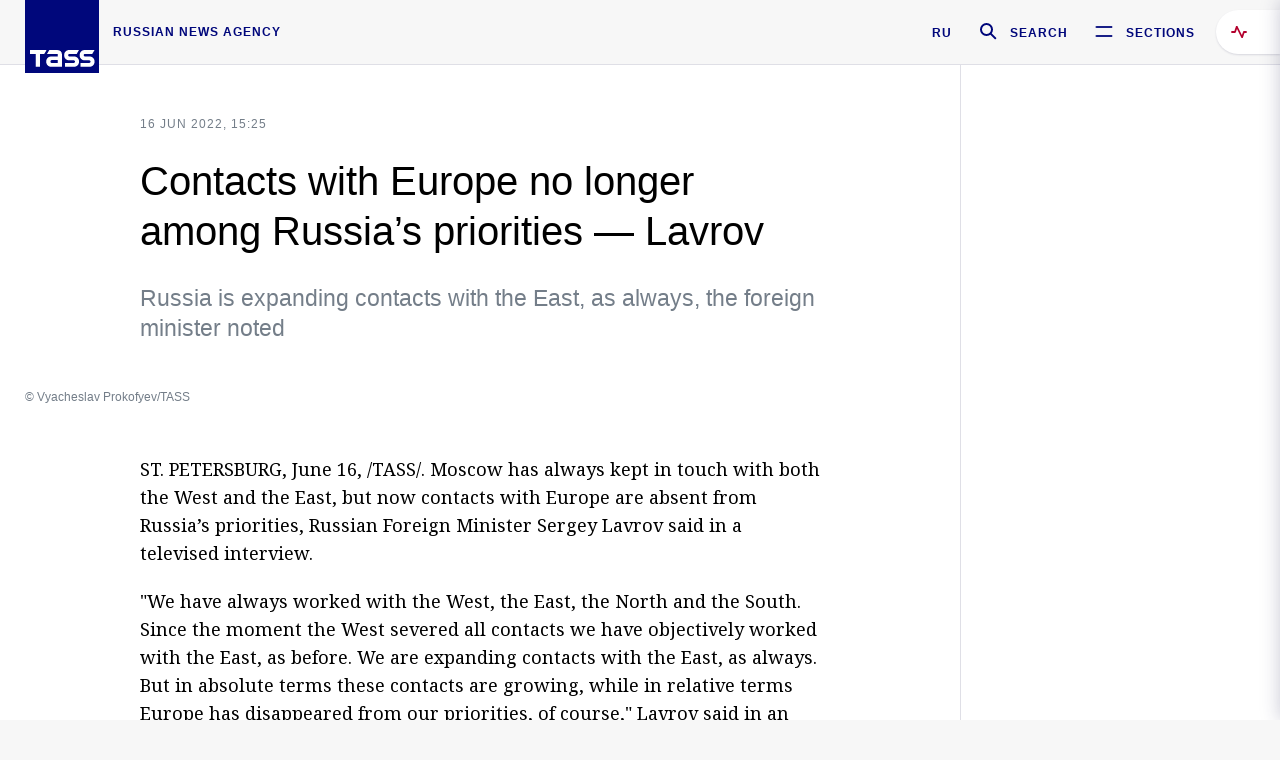

--- FILE ---
content_type: text/html; charset=utf-8
request_url: https://tass.com/politics/1466371?utm_source=&utm_medium=referral&utm_campaign=&utm_referrer=
body_size: 23714
content:
<!DOCTYPE html><html data-ng-app="tassApp" data-ng-controller="mainController"><head><title>Contacts with Europe no longer among Russia’s priorities — Lavrov -  Russian Politics &amp; Diplomacy - TASS</title><meta name="description" content="Russia is expanding contacts with the East, as always, the foreign minister noted"><meta name="viewport" content="width=device-width, initial-scale=1.0"><meta http-equiv="X-UA-Compatible" content="ie=edge"><meta name="yandex-verification" content="f91ce7b4a203a30a"><meta name="google-site-verification" content="PoyFi2APBqKw8uGePodmFqId646DYLqqS1qiMTh153w"><meta name="msvalidate.01" content="C05302AEC20336D89FE678451D9C5CDC"><meta property="fb:app_id" content="145834367435982"><meta property="fb:pages" content="144698628932572"><meta property="og:site_name" content="TASS"><meta property="og:type" content="article"><meta property="og:image" content="https://cdn-media.tass.ru/width/1200_4ce85301/tass/m2/en/uploads/i/20220616/1357433.jpg"><meta property="og:url" content="https://tass.com/politics/1466371?utm_source=&amp;utm_medium=referral&amp;utm_campaign=&amp;utm_referrer="><meta property="og:title" content="Contacts with Europe no longer among Russia’s priorities — Lavrov"><meta property="og:description" content="Russia is expanding contacts with the East, as always, the foreign minister noted"><meta property="twitter:site" content="@tass_agency"><meta property="twitter:site:id" content="285532415"><meta property="twitter:card" content="summary_large_image"><meta property="twitter:title" content="Contacts with Europe no longer among Russia’s priorities — Lavrov"><meta property="twitter:description" content="Russia is expanding contacts with the East, as always, the foreign minister noted"><meta property="twitter:image" content="https://cdn-media.tass.ru/width/1200_4ce85301/tass/m2/en/uploads/i/20220616/1357433.jpg"><meta property="vk:image" content="https://cdn-media.tass.ru/width/1200_4ce85301/tass/m2/en/uploads/i/20220616/1357433.jpg"><link rel="image_src" href="https://cdn-media.tass.ru/width/1200_4ce85301/tass/m2/en/uploads/i/20220616/1357433.jpg"><meta name="gtm-page-type" content="news"><link rel="amphtml" href="https://tass.com/politics/1466371?utm_source=&amp;utm_medium=referral&amp;utm_campaign=&amp;utm_referrer=/amp"><link rel="apple-touch-icon" href="/img/blocks/common/apple-touch-icon.png"><link rel="apple-touch-icon" sizes="57x57" href="/img/blocks/common/apple-touch-icon-57x57.png"><link rel="apple-touch-icon" sizes="72x72" href="/img/blocks/common/apple-touch-icon-72x72.png"><link rel="apple-touch-icon" sizes="76x76" href="/img/blocks/common/apple-touch-icon-76x76.png"><link rel="apple-touch-icon" sizes="114x114" href="/img/blocks/common/apple-touch-icon-114x114.png"><link rel="apple-touch-icon" sizes="120x120" href="/img/blocks/common/apple-touch-icon-120x120.png"><link rel="apple-touch-icon" sizes="144x144" href="/img/blocks/common/apple-touch-icon-144x144.png"><link rel="apple-touch-icon" sizes="152x152" href="/img/blocks/common/apple-touch-icon-152x152.png"><link rel="apple-touch-icon" sizes="180x180" href="/img/blocks/common/apple-touch-icon-180x180.png"><link href="//fonts.googleapis.com/css?family=Noto+Sans:400,400i,700,700i|Noto+Serif:400,400i,700,700i&amp;amp;subset=cyrillic,cyrillic-ext,latin-ext" rel="stylesheet"><link href="//fonts.googleapis.com/css?family=PT+Serif:,700&amp;amp;subset=cyrillic" rel="stylesheet"><script src="//platform.twitter.com/widgets.js" charset="utf-8" async></script><script src="/newtass/javascript/libs/jwplayer-7.11.2/jwplayer.js"></script><script>jwplayer.key = 'btTjXiuYZsRbqAVggNOhFFVcP3mvO2KkI2kx4w= = ';</script><script>var TASSconfig = {
    centrifugo: {"host":"https://centrifugo.tass.ru","port":"443","user":"1","timestamp":"10","token":"87cf320d40b3d158222430b232ea6803c57e1290d414fcdd78a446615884092e"},
    webSocket: {"host":"wss://comet.tass.ru:443","SID":"--b28c704f1435e1a5ac1a753810d40a57"}
}</script><script src="//cdnjs.cloudflare.com/ajax/libs/jquery/3.2.1/jquery.min.js"></script><script src="//yastatic.net/pcode/adfox/loader.js" crossorigin="anonymous" defer="defer"></script><script src="//yastatic.net/pcode/adfox/header-bidding.js" async="async"></script><script src="//an.yandex.ru/system/context.js" async="async"></script><script src="/newtass/javascript/libs/angular.min.js"></script><script src="/newtass/javascript/libs/angular-sanitize.min.js"></script><script src="/newtass/javascript/libs/angular-touch.min.js"></script><script src="/newtass/javascript/libs/angular-cookies.min.js"></script><script src="/newtass/javascript/libs/angular-mask.min.js"></script><script src="/newtass/javascript/libs/datepicker.js"></script><script src="//cdn.jsdelivr.net/sockjs/1.1/sockjs.min.js"></script><script src="/newtass/javascript/libs/centrifuge.js"></script><script src="/newtass/javascript/app.js?v=90"></script><script src="/newtass/javascript/servises/overlord.js?v=90"></script><script src="/newtass/javascript/servises/centrifuge.js?v=90"></script><script>window.yaContextCb = window.yaContextCb || []</script><script src="https://yandex.ru/ads/system/context.js" async="async"></script><script src="/newtass/javascript/servises/websocket.js?v=90"></script><script src="/newtass/javascript/controllers/mainController.js?v=90"></script><script src="/newtass/javascript/controllers/newsfeedController.js?v=90"></script><script src="/newtass/javascript/controllers/sliderController.js?v=90"></script><script src="/newtass/javascript/controllers/socialController.js?v=90"></script><script src="/newtass/javascript/controllers/videoController.js?v=90"></script><script src="/newtass/javascript/controllers/audioController.js?v=90"></script><script src="/newtass/javascript/controllers/headerController.js?v=90"></script><script src="/newtass/javascript/controllers/contentList.js?v=90"></script><script src="/newtass/javascript/controllers/whatsNewController.js?v=90"></script><script src="/newtass/javascript/controllers/mainMediaController.js?v=90"></script><script src="/newtass/javascript/directives/fullscreenViewDirective.js?v=90"></script><script src="/newtass/javascript/directives/photoFullscreenViewDirective.js?v=90"></script><script src="/newtass/javascript/controllers/menuController.js?v=90"></script><script src="/newtass/javascript/directives/expandableTextIncludes.js?v=90"></script><script src="/newtass/javascript/directives/dateFormatDirective.js?v=90"></script><script src="/newtass/javascript/directives/clickOutsideDirective.js?v=90"></script><script src="/newtass/javascript/directives/urgentDirective.js?v=90"></script><script src="/newtass/javascript/directives/headerTop0Directive.js?v=90"></script><script src="/newtass/javascript/directives/headerDirective.js?v=90"></script><script src="/newtass/javascript/directives/scrollToTopDirective.js?v=90"></script><script src="/newtass/javascript/directives/spoilerExpandDirective.js?v=90"></script><script src="/newtass/javascript/directives/angular-loadscript.js"></script><script src="//www.google.com/recaptcha/api.js"></script><script src="/newtass/javascript/controllers/menuController.js?v=90"></script><script type="application/ld+json">{"@context":"https://schema.org/","@type":"Organization","url":"https://tass.com","name":"TASS","logo":{"@type":"ImageObject","url":"https://tass.com/newtass/img/blocks/common/tass-logo.jpg","width":60,"height":60},"sameAs":["https://www.facebook.com/tassagency","https://www.youtube.com/channel/UCEyGP84v6qbsZy9-pL6Jx2g","https://vk.com/tassagency","https://ok.ru/tassagency","https://www.instagram.com/tass_agency/","https://twitter.com/tass_agency"]}</script><script type="application/ld+json">{"@context":"https://schema.org","@graph":[{"@context":"https://schema.org","@type":"SiteNavigationElement","@id":"#menu-sections","name":"Russian Politics & Diplomacy","url":"https://tass.com/politics"},{"@context":"https://schema.org","@type":"SiteNavigationElement","@id":"#menu-sections","name":"World","url":"https://tass.com/world"},{"@context":"https://schema.org","@type":"SiteNavigationElement","@id":"#menu-sections","name":"Business & Economy","url":"https://tass.com/economy"},{"@context":"https://schema.org","@type":"SiteNavigationElement","@id":"#menu-sections","name":"Military & Defense","url":"https://tass.com/defense"},{"@context":"https://schema.org","@type":"SiteNavigationElement","@id":"#menu-sections","name":"Science & Space","url":"https://tass.com/science"},{"@context":"https://schema.org","@type":"SiteNavigationElement","@id":"#menu-sections","name":"Emergencies ","url":"https://tass.com/emergencies"},{"@context":"https://schema.org","@type":"SiteNavigationElement","@id":"#menu-sections","name":"Society & Culture","url":"https://tass.com/society"},{"@context":"https://schema.org","@type":"SiteNavigationElement","@id":"#menu-sections","name":"Press Review","url":"https://tass.com/pressreview"},{"@context":"https://schema.org","@type":"SiteNavigationElement","@id":"#menu-sections","name":"Sports","url":"https://tass.com/sports"}]}</script><!-- AdFox START--><!-- tasstest--><!-- Площадка: tass.com / Все разделы / fullscreen_com_web--><!-- Категория: <не задана>--><!-- Тип баннера: fullscreen--><div id="adfox_174887496479139980"></div><script>(function (w, n) {
    w[n] = w[n] || [];
    w[n].push({
        ownerId: 255516,
        containerId: 'adfox_174887496479139980',
        params: {
            p1: 'dhyaz',
            p2: 'gdtg'
        }
    });
})(window, 'adfoxAsyncParams');
</script><link id="css-default" rel="stylesheet" media="(min-width: 0px)" href="/newtass/stylesheets/news-page/news-page.css?v=90"><link id="css-md" rel="stylesheet" media="(min-width: 960px)" href="/newtass/stylesheets/news-page/news-page_md.css?v=90"><link id="css-lg" rel="stylesheet" media="(min-width: 1280px)" href="/newtass/stylesheets/news-page/news-page_lg.css?v=90"><link id="css-xl" rel="stylesheet" media="(min-width: 1360px)" href="/newtass/stylesheets/news-page/news-page_xl.css?v=90"><script type="application/ld+json">{"@context":"https://schema.org","@type":"NewsArticle","mainEntityOfPage":{"@type":"WebPage","@id":"https://tass.com/politics/1466371"},"headline":"Contacts with Europe no longer among Russia’s priorities — Lavrov","image":["https://cdn-media.tass.ru/width/1200_4ce85301/tass/m2/en/uploads/i/20220616/1357433.jpg"],"datePublished":"2022-06-16T15:25:39.000Z","dateModified":"2022-06-16T15:25:39.000Z","author":{"@type":"Organization","name":"TASS","logo":{"@type":"ImageObject","url":"https://tass.com/newtass/img/blocks/common/tass-logo.jpg","width":60,"height":60}},"publisher":{"@type":"Organization","name":"TASS","logo":{"@type":"ImageObject","url":"https://tass.com/newtass/img/blocks/common/tass-logo.jpg","width":60,"height":60}},"description":"Russia is expanding contacts with the East, as always, the foreign minister noted"}</script></head><body data-ng-class="{'lenta-opened': newsFeedMode, 'overbody':$root.mainMenuStatus, 'whats-new-opened': whatsNewOpened}" data-ng-init="pushInRecommendations(1466371)"><!-- Yandex.Metrika counter -->
<script type="text/javascript" >
   (function (d, w, c) {
      (w[c] = w[c] || []).push(function() {
           try {
               w.yaCounter22765936 = new Ya.Metrika({
                   id:22765936,
                   clickmap:true,
                   trackLinks:true,
                   accurateTrackBounce:true,
                   trackHash:true
               });
           } catch(e) { }
       });
       var n = d.getElementsByTagName("script")[0],
           x = "https://mc.yandex.ru/metrika/watch.js",
           s = d.createElement("script"),
           f = function () { n.parentNode.insertBefore(s, n); }
       for (var i = 0; i < document.scripts.length; i++) {
           if (document.scripts[i].src === x) { return; }
       }
       s.type = "text/javascript";
       s.async = true;
       s.src = x;

       if (w.opera == "[object Opera]") {
           d.addEventListener("DOMContentLoaded", f, false);
       } else { f(); }
   })(document, window, "yandex_metrika_callbacks");
</script>
<noscript><div><img src="https://mc.yandex.ru/watch/22765936" style="position:absolute; left:-9999px;" alt="" /></div></noscript>
<!-- /Yandex.Metrika counter -->

<!-- /Yandex.Metrika counter --> 
<script type="text/javascript" >
   (function(m,e,t,r,i,k,a){m[i]=m[i]||function(){(m[i].a=m[i].a||[]).push(arguments)};
   m[i].l=1*new Date();k=e.createElement(t),a=e.getElementsByTagName(t)[0],k.async=1,k.src=r,a.parentNode.insertBefore(k,a)})
   (window, document, "script", "https://mc.yandex.ru/metrika/tag.js", "ym");

   ym(52150180, "init", {
        id:52150180,
        clickmap:true,
        trackLinks:true,
        accurateTrackBounce:true
   });
</script>
<noscript><div><img src="https://mc.yandex.ru/watch/52150180" style="position:absolute; left:-9999px;" alt="" /></div></noscript>
<!-- /Yandex.Metrika counter --><!--LiveInternet counter--><script type="text/javascript">
new Image().src = "//counter.yadro.ru/hit;TASS_total?r"+
escape(document.referrer)+((typeof(screen)=="undefined")?"":
";s"+screen.width+"*"+screen.height+"*"+(screen.colorDepth?
screen.colorDepth:screen.pixelDepth))+";u"+escape(document.URL)+
";"+Math.random();</script><!--/LiveInternet--><!--LiveInternet counter-->
<script type="text/javascript"><!--document.write('<a href="//www.liveinternet.ru/?tass.com"target="_blank"  ><img src="//counter.yadro.ru/logo;tass.com?44.6"title="LiveInternet"alt="" border="0" width="31" height="31"/></a>')//--></script>
<!--/LiveInternet--><div class="banner banner_delimeter"><div class="banner__wrapper"><div class="banner__container" id="970x250_top"><script>window.yaContextCb.push(()=>{
    Ya.adfoxCode.create({
    ownerId: 255516,
    containerId: '970x250_top',
    params: {
        p1: 'csprv',
        p2: 'gcah',
        puid1: JSON.parse('false') || '',
        puid2: '',
        puid3: '',
        puid4: '',
        puid5: '',
        puid6: '',
        puid7: '' 
        },
    lazyLoad: { 
            fetchMargin: 100,
            mobileScaling: 2
        }      
    })
        
})             
</script></div></div></div><header class="header header-on_top" id="header" data-ng-controller="headerController" header-directive="header-directive" ng-class="{'header_hidden': $root.showArticle}"><div class="container" ng-init="counterTime = 520"><div class="header-inner"><div class="header-logo-bar"><a class="header-logo" href="/" data-header_logo="data-header_logo" ="" rel="nofollow"><div class="header-logo__logo"></div></a><div class="header-inscription">russian news agency</div></div><div class="header-bar"><div class="header-lang"><a class="header-lang__item" href="//tass.ru" rel="nofollow" data-header_menu_lang="data-header_menu_lang">RU</a></div><div class="header-search" id="search-btn"><a style="text-decoration:none;" href="/search" rel="nofollow" data-header_menu_search_open="data-header_menu_search_open"><div class="header-search__icon"></div><div class="header-search__label">Search</div></a></div><div class="header-sections" id="open-menu-button" data-ng-click="manageHistoryTrackerForMenu($root.mainMenuStatus=true)" data-header_menu_categories_open="data-header_menu_categories_open"><div class="header-sections__icon"></div><div class="header-sections__label">Sections</div></div></div></div></div><button class="header-news-feed-button" data-header_menu_feed_open="data-header_menu_feed_open" ng-hide="ov.variable.newsfeed.isOpened" ng-click="toggleNewsFeed()" ng-class="{'header-news-feed-button_active': newsFeedLabelActive}"><span ng-cloak="ng-cloak" ng-bind-html="getNewsFeedCounter()"></span></button></header><div class="search-popup"><div class="search-popup__container"><header class="search-popup__header"><div class="search-popup__logo"></div><button class="search-popup__close-button" id="search-btn-close">Close</button></header><form class="search-popup__search-form"><div class="search-input"><div class="search-input__wrapper"><input class="search-input__input-field" autofocus="autofocus" placeholder="Search" data-ng-model="sendParams.searchStr"/><button class="search-input__submit-button" data-ng-click="dispatch()" ng-if="!pending" data-header_menu_search_start="data-header_menu_search_start"></button><div class="search-input__spinner" ng-if="pending"></div></div><ul class="search-input__results-list"><li class="search-input__results-list-item"><button class="search-input__result-title">Economy</button></li><li class="search-input__results-list-item"><button class="search-input__result-title">Sports</button></li><li class="search-input__results-list-item"><button class="search-input__result-title">Culture</button></li></ul></div></form></div></div><div class="menu" data-ng-controller="menuController" data-ng-class="{'menu_opened':$root.mainMenuStatus}" menu-directive="menu-directive"><div class="menu__container"><header class="menu__header"><a class="menu__logo" href="/" rel="nofollow"></a><button class="menu__close-button" id="close-menu-button" data-ng-click="manageHistoryTrackerForMenu($root.mainMenuStatus=false)" data-all_category_close="data-all_category_close">Close</button></header><div class="menu__content" data-ng-class="{'up':$root.mainMenuStatus}"><div class="menu__lists-wrapper"><ul class="menu-sections-list" data-ng-init="init()"><li class="menu-sections-list-item" data-ng-class="{'menu-sections-list-item_active': activeSection === 'politics'}"><div class="menu-sections-list__title-wrapper"><a class="menu-sections-list__title" href="/politics" data-ng-mouseover="onMouseEnter(4954); activeSection = 'politics'" data-all_category_choice="data-all_category_choice">Russian Politics &amp; Diplomacy</a></div><div class="section-preview"><div class="section-preview__content"><div class="section-preview__header"><span class="section-preview__title">Russian Politics &amp; Diplomacy</span><a class="section-preview__link" href="/politics" rel="nofollow" data-header_menu_categories_choice="data-header_menu_categories_choice">Into section →</a></div><ul class="section-preview__subcategories-list"><li class="section-preview__subcategories-list-item"><a class="section-preview__subcategories-list__link" href="/russias-foreign-policy">FOREIGN POLICY</a></li><li class="section-preview__subcategories-list-item"><a class="section-preview__subcategories-list__link" href="/domestic-policy">DOMESTIC POLICY</a></li></ul><div class="section-preview__news"><div data-ng-bind-html="newsContainer"></div><div data-ng-if="!newsContainer"><div class="news-preview news-preview_default"><div class="news-preview__body"><div class="news-preview__loader-long"></div><div class="news-preview__loader-long"></div><div class="news-preview__loader-long"></div></div></div><div class="news-preview news-preview_default"><div class="news-preview__body"><div class="news-preview__loader-long"></div><div class="news-preview__loader-long"></div><div class="news-preview__loader-long"></div></div></div><div class="news-preview news-preview_default"><div class="news-preview__body"><div class="news-preview__loader-long"></div><div class="news-preview__loader-long"></div><div class="news-preview__loader-long"></div></div></div></div></div></div></div></li><li class="menu-sections-list-item" data-ng-class="{'menu-sections-list-item_active': activeSection === 'world'}"><div class="menu-sections-list__title-wrapper"><a class="menu-sections-list__title" href="/world" data-ng-mouseover="onMouseEnter(4844); activeSection = 'world'" data-all_category_choice="data-all_category_choice">World</a></div><div class="section-preview"><div class="section-preview__content"><div class="section-preview__header"><span class="section-preview__title">World</span><a class="section-preview__link" href="/world" rel="nofollow" data-header_menu_categories_choice="data-header_menu_categories_choice">Into section →</a></div><ul class="section-preview__subcategories-list"></ul><div class="section-preview__news"><div data-ng-bind-html="newsContainer"></div><div data-ng-if="!newsContainer"><div class="news-preview news-preview_default"><div class="news-preview__body"><div class="news-preview__loader-long"></div><div class="news-preview__loader-long"></div><div class="news-preview__loader-long"></div></div></div><div class="news-preview news-preview_default"><div class="news-preview__body"><div class="news-preview__loader-long"></div><div class="news-preview__loader-long"></div><div class="news-preview__loader-long"></div></div></div><div class="news-preview news-preview_default"><div class="news-preview__body"><div class="news-preview__loader-long"></div><div class="news-preview__loader-long"></div><div class="news-preview__loader-long"></div></div></div></div></div></div></div></li><li class="menu-sections-list-item" data-ng-class="{'menu-sections-list-item_active': activeSection === 'economy'}"><div class="menu-sections-list__title-wrapper"><a class="menu-sections-list__title" href="/economy" data-ng-mouseover="onMouseEnter(4845); activeSection = 'economy'" data-all_category_choice="data-all_category_choice">Business &amp; Economy</a></div><div class="section-preview"><div class="section-preview__content"><div class="section-preview__header"><span class="section-preview__title">Business &amp; Economy</span><a class="section-preview__link" href="/economy" rel="nofollow" data-header_menu_categories_choice="data-header_menu_categories_choice">Into section →</a></div><ul class="section-preview__subcategories-list"><li class="section-preview__subcategories-list-item"><a class="section-preview__subcategories-list__link" href="/oil-gas-industry">Oil &amp; gas industry</a></li><li class="section-preview__subcategories-list-item"><a class="section-preview__subcategories-list__link" href="/internet-telecom">Internet &amp; Telecom</a></li><li class="section-preview__subcategories-list-item"><a class="section-preview__subcategories-list__link" href="/trade-cooperation">Trade &amp; Cooperation</a></li><li class="section-preview__subcategories-list-item"><a class="section-preview__subcategories-list__link" href="/transport">Transport</a></li></ul><div class="section-preview__news"><div data-ng-bind-html="newsContainer"></div><div data-ng-if="!newsContainer"><div class="news-preview news-preview_default"><div class="news-preview__body"><div class="news-preview__loader-long"></div><div class="news-preview__loader-long"></div><div class="news-preview__loader-long"></div></div></div><div class="news-preview news-preview_default"><div class="news-preview__body"><div class="news-preview__loader-long"></div><div class="news-preview__loader-long"></div><div class="news-preview__loader-long"></div></div></div><div class="news-preview news-preview_default"><div class="news-preview__body"><div class="news-preview__loader-long"></div><div class="news-preview__loader-long"></div><div class="news-preview__loader-long"></div></div></div></div></div></div></div></li><li class="menu-sections-list-item" data-ng-class="{'menu-sections-list-item_active': activeSection === 'defense'}"><div class="menu-sections-list__title-wrapper"><a class="menu-sections-list__title" href="/defense" data-ng-mouseover="onMouseEnter(4953); activeSection = 'defense'" data-all_category_choice="data-all_category_choice">Military &amp; Defense</a></div><div class="section-preview"><div class="section-preview__content"><div class="section-preview__header"><span class="section-preview__title">Military &amp; Defense</span><a class="section-preview__link" href="/defense" rel="nofollow" data-header_menu_categories_choice="data-header_menu_categories_choice">Into section →</a></div><ul class="section-preview__subcategories-list"></ul><div class="section-preview__news"><div data-ng-bind-html="newsContainer"></div><div data-ng-if="!newsContainer"><div class="news-preview news-preview_default"><div class="news-preview__body"><div class="news-preview__loader-long"></div><div class="news-preview__loader-long"></div><div class="news-preview__loader-long"></div></div></div><div class="news-preview news-preview_default"><div class="news-preview__body"><div class="news-preview__loader-long"></div><div class="news-preview__loader-long"></div><div class="news-preview__loader-long"></div></div></div><div class="news-preview news-preview_default"><div class="news-preview__body"><div class="news-preview__loader-long"></div><div class="news-preview__loader-long"></div><div class="news-preview__loader-long"></div></div></div></div></div></div></div></li><li class="menu-sections-list-item" data-ng-class="{'menu-sections-list-item_active': activeSection === 'science'}"><div class="menu-sections-list__title-wrapper"><a class="menu-sections-list__title" href="/science" data-ng-mouseover="onMouseEnter(4957); activeSection = 'science'" data-all_category_choice="data-all_category_choice">Science &amp; Space</a></div><div class="section-preview"><div class="section-preview__content"><div class="section-preview__header"><span class="section-preview__title">Science &amp; Space</span><a class="section-preview__link" href="/science" rel="nofollow" data-header_menu_categories_choice="data-header_menu_categories_choice">Into section →</a></div><ul class="section-preview__subcategories-list"></ul><div class="section-preview__news"><div data-ng-bind-html="newsContainer"></div><div data-ng-if="!newsContainer"><div class="news-preview news-preview_default"><div class="news-preview__body"><div class="news-preview__loader-long"></div><div class="news-preview__loader-long"></div><div class="news-preview__loader-long"></div></div></div><div class="news-preview news-preview_default"><div class="news-preview__body"><div class="news-preview__loader-long"></div><div class="news-preview__loader-long"></div><div class="news-preview__loader-long"></div></div></div><div class="news-preview news-preview_default"><div class="news-preview__body"><div class="news-preview__loader-long"></div><div class="news-preview__loader-long"></div><div class="news-preview__loader-long"></div></div></div></div></div></div></div></li><li class="menu-sections-list-item" data-ng-class="{'menu-sections-list-item_active': activeSection === 'emergencies'}"><div class="menu-sections-list__title-wrapper"><a class="menu-sections-list__title" href="/emergencies" data-ng-mouseover="onMouseEnter(4992); activeSection = 'emergencies'" data-all_category_choice="data-all_category_choice">Emergencies </a></div><div class="section-preview"><div class="section-preview__content"><div class="section-preview__header"><span class="section-preview__title">Emergencies </span><a class="section-preview__link" href="/emergencies" rel="nofollow" data-header_menu_categories_choice="data-header_menu_categories_choice">Into section →</a></div><ul class="section-preview__subcategories-list"></ul><div class="section-preview__news"><div data-ng-bind-html="newsContainer"></div><div data-ng-if="!newsContainer"><div class="news-preview news-preview_default"><div class="news-preview__body"><div class="news-preview__loader-long"></div><div class="news-preview__loader-long"></div><div class="news-preview__loader-long"></div></div></div><div class="news-preview news-preview_default"><div class="news-preview__body"><div class="news-preview__loader-long"></div><div class="news-preview__loader-long"></div><div class="news-preview__loader-long"></div></div></div><div class="news-preview news-preview_default"><div class="news-preview__body"><div class="news-preview__loader-long"></div><div class="news-preview__loader-long"></div><div class="news-preview__loader-long"></div></div></div></div></div></div></div></li><li class="menu-sections-list-item" data-ng-class="{'menu-sections-list-item_active': activeSection === 'society'}"><div class="menu-sections-list__title-wrapper"><a class="menu-sections-list__title" href="/society" data-ng-mouseover="onMouseEnter(4956); activeSection = 'society'" data-all_category_choice="data-all_category_choice">Society &amp; Culture</a></div><div class="section-preview"><div class="section-preview__content"><div class="section-preview__header"><span class="section-preview__title">Society &amp; Culture</span><a class="section-preview__link" href="/society" rel="nofollow" data-header_menu_categories_choice="data-header_menu_categories_choice">Into section →</a></div><ul class="section-preview__subcategories-list"></ul><div class="section-preview__news"><div data-ng-bind-html="newsContainer"></div><div data-ng-if="!newsContainer"><div class="news-preview news-preview_default"><div class="news-preview__body"><div class="news-preview__loader-long"></div><div class="news-preview__loader-long"></div><div class="news-preview__loader-long"></div></div></div><div class="news-preview news-preview_default"><div class="news-preview__body"><div class="news-preview__loader-long"></div><div class="news-preview__loader-long"></div><div class="news-preview__loader-long"></div></div></div><div class="news-preview news-preview_default"><div class="news-preview__body"><div class="news-preview__loader-long"></div><div class="news-preview__loader-long"></div><div class="news-preview__loader-long"></div></div></div></div></div></div></div></li><li class="menu-sections-list-item" data-ng-class="{'menu-sections-list-item_active': activeSection === 'pressreview'}"><div class="menu-sections-list__title-wrapper"><a class="menu-sections-list__title" href="/pressreview" data-ng-mouseover="onMouseEnter(4981); activeSection = 'pressreview'" data-all_category_choice="data-all_category_choice">Press Review</a></div><div class="section-preview"><div class="section-preview__content"><div class="section-preview__header"><span class="section-preview__title">Press Review</span><a class="section-preview__link" href="/pressreview" rel="nofollow" data-header_menu_categories_choice="data-header_menu_categories_choice">Into section →</a></div><ul class="section-preview__subcategories-list"></ul><div class="section-preview__news"><div data-ng-bind-html="newsContainer"></div><div data-ng-if="!newsContainer"><div class="news-preview news-preview_default"><div class="news-preview__body"><div class="news-preview__loader-long"></div><div class="news-preview__loader-long"></div><div class="news-preview__loader-long"></div></div></div><div class="news-preview news-preview_default"><div class="news-preview__body"><div class="news-preview__loader-long"></div><div class="news-preview__loader-long"></div><div class="news-preview__loader-long"></div></div></div><div class="news-preview news-preview_default"><div class="news-preview__body"><div class="news-preview__loader-long"></div><div class="news-preview__loader-long"></div><div class="news-preview__loader-long"></div></div></div></div></div></div></div></li><li class="menu-sections-list-item" data-ng-class="{'menu-sections-list-item_active': activeSection === 'sports'}"><div class="menu-sections-list__title-wrapper"><a class="menu-sections-list__title" href="/sports" data-ng-mouseover="onMouseEnter(4869); activeSection = 'sports'" data-all_category_choice="data-all_category_choice">Sports</a></div><div class="section-preview"><div class="section-preview__content"><div class="section-preview__header"><span class="section-preview__title">Sports</span><a class="section-preview__link" href="/sports" rel="nofollow" data-header_menu_categories_choice="data-header_menu_categories_choice">Into section →</a></div><ul class="section-preview__subcategories-list"></ul><div class="section-preview__news"><div data-ng-bind-html="newsContainer"></div><div data-ng-if="!newsContainer"><div class="news-preview news-preview_default"><div class="news-preview__body"><div class="news-preview__loader-long"></div><div class="news-preview__loader-long"></div><div class="news-preview__loader-long"></div></div></div><div class="news-preview news-preview_default"><div class="news-preview__body"><div class="news-preview__loader-long"></div><div class="news-preview__loader-long"></div><div class="news-preview__loader-long"></div></div></div><div class="news-preview news-preview_default"><div class="news-preview__body"><div class="news-preview__loader-long"></div><div class="news-preview__loader-long"></div><div class="news-preview__loader-long"></div></div></div></div></div></div></div></li></ul><ul class="menu-links-list"><li class="menu-links-list-item"><a class="menu-links-list__link" href="/specialprojects" rel="nofollow">Special projects</a></li><li class="menu-links-list-item" data-ng-class="{'menu-links-list-item_active': activeSection === 1}"><div class="menu-links-list__title-wrapper"><div class="menu-links-list__title" data-ng-mouseover="activeSection = 1">TASS</div></div><div class="links-block links-block_one-column"><div class="links-block__content"><div class="links-block-section"><div class="links-block-section__title">Agency</div><ul class="links-block-section__list"><li class="links-block-section__list-item"><a class="links-block-section__link" href="/today" rel="nofollow">TASS today</a></li><li class="links-block-section__list-item"><a class="links-block-section__link" href="/history" rel="nofollow">History</a></li><li class="links-block-section__list-item"><a class="links-block-section__link" href="/team" rel="nofollow">Management</a></li><li class="links-block-section__list-item"><a class="links-block-section__link" href="/contacts" rel="nofollow">Contacts</a></li></ul></div><div class="links-block-section"><div class="links-block-section__title">Projects &amp; Services</div><ul class="links-block-section__list"><li class="links-block-section__list-item"><a class="links-block-section__link" href="http://www.tassphoto.com/en" rel="nofollow">TASS-PHOTO</a></li><li class="links-block-section__list-item"><a class="links-block-section__link" href="https://terminal.tass.ru/" rel="nofollow">NEWS TERMINAL</a></li></ul></div><div class="links-block-section"><div class="links-block-section__title"></div><ul class="links-block-section__list"><li class="links-block-section__list-item"><a class="links-block-section__link" href="https://cdn.tass.ru/data/files/ru/politika-obrabotki-dannyh-tassru.docx" rel="nofollow">Personal data processing policy TASS</a></li><li class="links-block-section__list-item"><a class="links-block-section__link" href="/press-releases" rel="nofollow">Press Releases</a></li><li class="links-block-section__list-item"><a class="links-block-section__link" href="/privacy-policy" rel="nofollow">Privacy Policy​ tass.com</a></li><li class="links-block-section__list-item"><a class="links-block-section__link" href="/terms-of-use" rel="nofollow">Terms of use</a></li><li class="links-block-section__list-item"><a class="links-block-section__link" href="/anti-corruption" rel="nofollow">ANTI-Corruption</a></li></ul></div></div></div></li><li class="menu-links-list-item" data-ng-class="{'menu-links-list-item_active': activeSection === 2}"><div class="menu-links-list__title-wrapper"><div class="menu-links-list__title" data-ng-mouseover="activeSection = 2">Subscribe</div></div><div class="links-block links-block_two-column"><div class="links-block__content"><div class="links-block-section"><div class="links-block-section__title">Social Media</div><ul class="links-block-section__list"><li class="links-block-section__list-item"><a class="links-block-section__link" href="https://t.me/tassagency_en" rel="nofollow">Telegram</a></li></ul></div><div class="links-block-section"><div class="links-block-section__title">Subscriptions</div><ul class="links-block-section__list"><li class="links-block-section__list-item"><a class="links-block-section__link links-block-section__link_icon" href="http://tass.com/rss/v2.xml" rel="nofollow"><span class="links-block-section__link-icon" style="background-image: url('https://tass.com/newtass/img/blocks/menu-links-list/rss.svg')"></span>RSS</a></li></ul></div></div></div></li><li class="menu-links-list-item"><a class="menu-links-list__link" href="/ads" rel="nofollow">Advertising</a></li><li class="menu-links-list-item"><a class="menu-links-list__link" href="/contacts" rel="nofollow">Contacts</a></li></ul></div></div></div></div><div class="news-feed" data-ng-controller="newsFeedController" ng-init="init()"><div ng-class="{'news-feed-back': isOpened}"></div><div class="news-feed-column" ng-class="{'news-feed-column_opened': isOpened}"><div class="news-feed-close" ng-click="closeNewsFeed()" data-header_menu_feed_close="data-header_menu_feed_close"></div><div class="news-feed-content" id="news-feed-content"><div class="news-feed-list"><div class="news-feed-btn" ng-class="{'news-feed-btn_active': newsFeedCounter}" ng-click="loadmessages(true)"><div class="news-feed-btn__inner" ng-bind-html="getNewsFeedCounter()"></div></div><div class="news-feed-day-container" data-ng-repeat="dayPoint in newsFeed | orderObjectBy:'date':true"><div class="news-feed-daypoint">{{dayPoint.date | date : 'd MMMM yyyy'}}</div><a class="news-feed-item" data-ng-class="{'news-feed-item_flash': newsPoint.isFlash, 'news-feed-item_new': newsPoint.isNew}" data-ng-href="{{newsPoint.link}}" data-ng-repeat="newsPoint in dayPoint | orderObjectBy:'date':true" data-ng-if="newsPoint.toShow"><div class="news-feed-item__header"><div class="news-feed-item__date">{{newsPoint.date * 1000 | date : 'HH:mm'}} {{newsPoint.mark}}</div></div><div class="news-feed-item__title-wrap"><div class="news-feed-item__title" data-header_menu_feed_title="data-header_menu_feed_title" data-ng-if="!newsPoint.subtitle">{{newsPoint.title}}</div><div data-ng-if="newsPoint.subtitle" data-header_menu_feed_title="data-header_menu_feed_title"><div class="news-feed-item__title">{{newsPoint.title+ ' '}}</div><div class="news-feed-item__subtitle">{{newsPoint.subtitle}}</div></div><div class="news-feed-item__photo" data-ng-if="newsPoint.showPhoto &amp;&amp; newsPoint.image" data-header_menu_feed_photo="data-header_menu_feed_photo"><img data-ng-src="{{newsPoint.image}}" alt=""/></div></div></a></div></div><div class="news-feed-endpoint" id="news-feed-endpoint"></div></div><a class="news-feed-link" data-ng-href="/search" data-header_menu_feed_all="data-header_menu_feed_all">All news</a></div></div><main class="container"><section class="section-grid" id="news"><div class="section-grid__col section-grid__col_center"><div class="news" data-io-article-url="https://tass.com/politics/1466371?utm_source=&amp;utm_medium=referral&amp;utm_campaign=&amp;utm_referrer="><div class="column"><div class="news-header"><div class="news-header__top"><div class="news-header__date" ng-cloak="ng-cloak"><span class="news-header__date-date"><dateformat time="1655393139" mode="abs"></dateformat></span></div></div><h1 class="news-header__title">Contacts with Europe no longer among Russia’s priorities — Lavrov

</h1><div class="news-header__lead">Russia is expanding contacts with the East, as always, the foreign minister noted</div><div class="news-header__actions"></div></div></div><div class="news-media news-media_photo"><div class="text-include text-include-photo"><img class="text-include-photo__img" ng-class="{'resize':undefined}" src="//cdn-media.tass.ru/width/1020_b9261fa1/tass/m2/en/uploads/i/20220616/1357433.jpg" alt=""/><a class="text-include-photo__source" data-ng-href="" target="_blank">© Vyacheslav Prokofyev/TASS</a></div></div><div class="text-content"><div class="text-block"><p>ST. PETERSBURG, June 16, /TASS/. Moscow has always kept in touch with both the West and the East, but now contacts with Europe are absent from Russia&rsquo;s priorities, Russian Foreign Minister Sergey Lavrov said in a televised interview.</p>

<p>&quot;We have always worked with the West, the East, the North and the South. Since the moment the West severed all contacts we have objectively worked with the East, as before. We are expanding contacts with the East, as always. But in absolute terms these contacts are growing, while in relative terms Europe has disappeared from our priorities, of course,&quot; Lavrov said in an interview to the NTV channel on the sidelines of the St. Petersburg International Economic Forum on Thursday.</p>

<p>The St. Petersburg International Economic Forum organized by the Roscongress Foundation is running from June 15 to 18. This year&rsquo;s forum is dubbed: &lsquo;New Opportunities in a New World&rsquo;. The SME Forum, the Creative Business Forum, the Drug Security Forum, the SPIEF Junior Dialogue and SPIEF Sport Week are also going to be part of the SPIEF event. TASS serves as the event&rsquo;s official photo hosting agency and the information partner.</p>
</div></div><div class="column"><div class="news-actions"><div class="tags"><div class="tags__title">Tags</div><div class="tags__list"><a class="tags__item" href="/tag/foreign-policy" data-content_tags="data-content_tags">Foreign policy</a></div></div></div></div></div></div><div class="section-grid__col section-grid__col_right"><div class="banner banner_sticky"><div class="banner__wrapper"><div class="banner__container" id="vb_top"><script>window.yaContextCb.push(()=>{
    Ya.adfoxCode.create({
    ownerId: 255516,
    containerId: 'vb_top',
    params: {
        p1: 'csprt',
        p2: 'gbws',
        puid1: JSON.parse('false') || '',
        puid2: '',
        puid3: '',
        puid4: '',
        puid5: '',
        puid6: '',
        puid7: '' 
        },
    lazyLoad: { 
        fetchMargin: 100,
        mobileScaling: 2
        }            
    })   
})

// reload every 30 sec
const startReloadInterval = () => {
    window.vbTopIntervalId = setInterval(() => {
        Ya.adfoxCode.reload('vb_top', {onlyIfWasVisible: true})
    }, 30000)
}

startReloadInterval();    

window.addEventListener('blur', () => clearInterval(window.vbTopIntervalId));
window.addEventListener('focus', () => startReloadInterval());              
    </script></div></div></div></div></section><div class="section-grid"><div class="section-grid__col section-grid__col_center"><div class="news-content news-content_default"><a class="news-content__container" href="/politics/2079021"><div class="news-content__info"><div class="news-content__marker">Military operation in Ukraine</div><div class="news-content__date"><dateformat time="1769752923" mode="rel"></dateformat></div></div><div class="news-content__header"><span class="news-content__title">POW says he feared Ukrainian drones the most as he surrendered to Russian forces</span></div><div class="news-content__lead">The Ukrainian serviceman commended the humane attitude to him from the Russian military as he also advised his fellow soldiers to lay down arms or defect to the Russian side</div><div class="news-content__link" data-article_full="data-article_full">Read more</div></a></div></div><div class="section-grid__col section-grid__col_right"><div class="banner_sticky"><div class="banner border-top__0"><div class="banner__wrapper"><div class="banner__container" id="tgb_6513704586"><script>window.yaContextCb.push(()=>{
    Ya.adfoxCode.create({
    ownerId: 255516,
    containerId: 'tgb_6513704586',
    params: {
        p1: 'csprw',
        p2: 'gcbv',
        puid1: JSON.parse('false') || '',
        puid2: '',
        puid3: '',
        puid4: '',
        puid5: '',
        puid6: '',
        puid7: '' 
        },
    lazyLoad: { 
        fetchMargin: 100,
        mobileScaling: 2
        }           
    })   
})</script></div></div></div></div></div></div><section class="news-list-content" id="news-list" data-ng-controller="contentList" data-ng-init="firstInit()"><div class="list-item" ng-show="newsListCount &gt; 0"><div class="banner banner_delimeter banner--border-bottom" data-id="970x250_inline_3216955599"><div class="banner__wrapper"><div class="banner__container" id="970x250_inline_3216955599"><script>window.yaContextCb.push(()=>{
    Ya.adfoxCode.create({
    ownerId: 255516,
    containerId: '970x250_inline_3216955599',
    onRender: () => {
        const elem = document.querySelector('[data-id="970x250_inline_3216955599"]');

        if (elem) {
          elem.className = elem.className.replace("banner--border-bottom", 'banner--border-y');
        }
    },
    params: {
        p1: 'cirrn',
        p2: 'gcah',
        puid1: JSON.parse('false') || '',
        puid2: '',
        puid3: '',
        puid4: '',
        puid5: '',
        puid6: '',
        puid7: '' 
        },
    lazyLoad: { 
        fetchMargin: 100,
        mobileScaling: 2
        }           
    })   
})          
</script></div></div></div><div class="news-list-content__continer"><div class="news-list-content__news-list-section"><div class="news-list-content__news-block"><div class="news-content news-content_default"><a class="news-content__container" href="/politics/2078663"><div class="news-content__info"><div class="news-content__date"><dateformat time="1769693947" mode="rel"></dateformat></div></div><div class="news-content__header"><span class="news-content__title">'Everyone understands everything' in Abu Dhabi talks — Russian military intel chief</span></div><div class="news-content__lead">&quot;Everybody said that it was constructive,&quot; Igor Kostyukov said</div><div class="news-content__photo-wrapper"><div class="news-content__photo" style="background-image: url(//cdn-media.tass.ru/width/680_18162ead/tass/m2/en/uploads/i/20260129/1464081.jpg)"></div></div><div class="news-content__link" data-article_full="data-article_full">Read more</div></a></div><div class="news-content news-content_default"><a class="news-content__container" href="/politics/2079019"><div class="news-content__info"><div class="news-content__date"><dateformat time="1769752464" mode="rel"></dateformat></div></div><div class="news-content__header"><span class="news-content__title">Work to write Eurasian charter to begin soon — senior Russian diplomat</span></div><div class="news-content__lead">A group of like-minded countries is currently being formed to begin substantive work on the text of the charter, Vladislav Maslennikov pointed out</div><div class="news-content__link" data-article_full="data-article_full">Read more</div></a></div><div class="news-content news-content_default"><a class="news-content__container" href="/politics/2078861"><div class="news-content__info"><div class="news-content__date"><dateformat time="1769706959" mode="rel"></dateformat></div></div><div class="news-content__header"><span class="news-content__title">Syria no longer bent on prosecuting Assad — Lavrov</span></div><div class="news-content__lead">The Foreign minister stressed that Russia's partners are fully aware of the circumstances surrounding President al-Assad and his family’s arrival in the Russian Federation in December 2024</div><div class="news-content__link" data-article_full="data-article_full">Read more</div></a></div><div class="news-content news-content_default"><a class="news-content__container" href="/politics/2078961"><div class="news-content__info"><div class="news-content__date"><dateformat time="1769723700" mode="rel"></dateformat></div></div><div class="news-content__header"><span class="news-content__title">Russia has no plans to remove EU ambassador to Moscow post — senior diplomat</span></div><div class="news-content__lead">Director of the Russian Foreign Ministry’s department of European affairs stressed that Moscow would shape the future framework for engagement with the EU based on Russia’s national interest</div><div class="news-content__photo-wrapper"><div class="news-content__photo" style="background-image: url(//cdn-media.tass.ru/width/680_18162ead/tass/m2/en/uploads/i/20260130/1464117.jpg)"></div></div><div class="news-content__link" data-article_full="data-article_full">Read more</div></a></div><div class="news-content news-content_default"><a class="news-content__container" href="/emergencies/2078647"><div class="news-content__info"><div class="news-content__date"><dateformat time="1769693350" mode="rel"></dateformat></div></div><div class="news-content__header"><span class="news-content__title">Rescue operation for Iranian ship completed</span></div><div class="news-content__lead">The crew is doing well</div><div class="news-content__link" data-article_full="data-article_full">Read more</div></a></div></div><div class="news-list-content__aside"><div class="banner banner_sticky"><div class="banner__wrapper"><div class="banner__container" id="vb_inline_843563797"><script>window.yaContextCb.push(()=>{
    Ya.adfoxCode.create({
    ownerId: 255516,
    containerId: 'vb_inline_843563797',
    params: {
        p1: 'cirrl',
        p2: 'gbws',
        puid1: JSON.parse('false') || '',
        puid2: '',
        puid3: '',
        puid4: '',
        puid5: '',
        puid6: '',
        puid7: '' 
        },
    lazyLoad: { 
        fetchMargin: 100,
        mobileScaling: 2
        }            
    })   
}) 
    </script></div></div></div></div></div></div></div><div class="list-item" ng-show="newsListCount &gt; 1"><div class="banner banner_delimeter banner--border-bottom" data-id="970x250_inline_5041780757"><div class="banner__wrapper"><div class="banner__container" id="970x250_inline_5041780757"><script>window.yaContextCb.push(()=>{
    Ya.adfoxCode.create({
    ownerId: 255516,
    containerId: '970x250_inline_5041780757',
    onRender: () => {
        const elem = document.querySelector('[data-id="970x250_inline_5041780757"]');

        if (elem) {
          elem.className = elem.className.replace("banner--border-bottom", 'banner--border-y');
        }
    },
    params: {
        p1: 'cirrn',
        p2: 'gcah',
        puid1: JSON.parse('false') || '',
        puid2: '',
        puid3: '',
        puid4: '',
        puid5: '',
        puid6: '',
        puid7: '' 
        },
    lazyLoad: { 
        fetchMargin: 100,
        mobileScaling: 2
        }           
    })   
})          
</script></div></div></div><div class="news-list-content__continer"><div class="news-list-content__news-list-section"><div class="news-list-content__news-block"><div class="news-content news-content_default"><a class="news-content__container" href="/science/2078211"><div class="news-content__info"><div class="news-content__date"><dateformat time="1769628476" mode="rel"></dateformat></div></div><div class="news-content__header"><span class="news-content__title">At least 10 countries interested in Russia’s quantum technologies — expert</span></div><div class="news-content__lead">Rosatom’s Director for Quantum Technologies Ekaterina Solntseva emphasized that this interest is commercial in nature</div><div class="news-content__link" data-article_full="data-article_full">Read more</div></a></div><div class="news-content news-content_default"><a class="news-content__container" href="/politics/2078835"><div class="news-content__info"><div class="news-content__date"><dateformat time="1769704408" mode="rel"></dateformat></div></div><div class="news-content__header"><span class="news-content__title">Ukrainian territorial issue is most important, but other issues numerous — Kremlin aide</span></div><div class="news-content__lead">Yury Ushakov said that the sides held the first round of talks within the framework of the security working groups</div><div class="news-content__link" data-article_full="data-article_full">Read more</div></a></div><div class="news-content news-content_default"><a class="news-content__container" href="/world/2078903"><div class="news-content__info"><div class="news-content__date"><dateformat time="1769710680" mode="rel"></dateformat></div></div><div class="news-content__header"><span class="news-content__title">Strong global institutions needed to prevent wars, even in multipolar world — Guterres</span></div><div class="news-content__lead">The UN secretary-general said the world needs to move towards inclusive multipolarity based on partnership in trade, technology and international cooperation</div><div class="news-content__link" data-article_full="data-article_full">Read more</div></a></div><div class="news-content news-content_default"><a class="news-content__container" href="/world/2078933"><div class="news-content__info"><div class="news-content__date"><dateformat time="1769715688" mode="rel"></dateformat></div></div><div class="news-content__header"><span class="news-content__title">US military ready to follow any order Trump gives regarding Iran — Pentagon chief</span></div><div class="news-content__lead">Iran should not pursue nuclear capabilities, Pete Hegseth said</div><div class="news-content__link" data-article_full="data-article_full">Read more</div></a></div><div class="news-content news-content_default"><a class="news-content__container" href="/economy/2078979"><div class="news-content__info"><div class="news-content__date"><dateformat time="1769732880" mode="rel"></dateformat></div></div><div class="news-content__header"><span class="news-content__title">US demands reports on Venezuelan oil exports to other countries</span></div><div class="news-content__lead">According to the general license released by the US Treasury Department, the reports must include the parties involved in each transaction, the dates, the price of the oil, and its final destination</div><div class="news-content__link" data-article_full="data-article_full">Read more</div></a></div></div><div class="news-list-content__aside"><div class="banner banner_sticky"><div class="banner__wrapper"><div class="banner__container" id="vb_inline_7182402254"><script>window.yaContextCb.push(()=>{
    Ya.adfoxCode.create({
    ownerId: 255516,
    containerId: 'vb_inline_7182402254',
    params: {
        p1: 'cirrl',
        p2: 'gbws',
        puid1: JSON.parse('false') || '',
        puid2: '',
        puid3: '',
        puid4: '',
        puid5: '',
        puid6: '',
        puid7: '' 
        },
    lazyLoad: { 
        fetchMargin: 100,
        mobileScaling: 2
        }            
    })   
}) 
    </script></div></div></div></div></div></div></div><div class="list-item" ng-show="newsListCount &gt; 2"><div class="banner banner_delimeter banner--border-bottom" data-id="970x250_inline_5505306946"><div class="banner__wrapper"><div class="banner__container" id="970x250_inline_5505306946"><script>window.yaContextCb.push(()=>{
    Ya.adfoxCode.create({
    ownerId: 255516,
    containerId: '970x250_inline_5505306946',
    onRender: () => {
        const elem = document.querySelector('[data-id="970x250_inline_5505306946"]');

        if (elem) {
          elem.className = elem.className.replace("banner--border-bottom", 'banner--border-y');
        }
    },
    params: {
        p1: 'cirrn',
        p2: 'gcah',
        puid1: JSON.parse('false') || '',
        puid2: '',
        puid3: '',
        puid4: '',
        puid5: '',
        puid6: '',
        puid7: '' 
        },
    lazyLoad: { 
        fetchMargin: 100,
        mobileScaling: 2
        }           
    })   
})          
</script></div></div></div><div class="news-list-content__continer"><div class="news-list-content__news-list-section"><div class="news-list-content__news-block"><div class="news-content news-content_default"><a class="news-content__container" href="/pressreview/2078309"><div class="news-content__info"><div class="news-content__date"><dateformat time="1769680801" mode="rel"></dateformat></div></div><div class="news-content__header"><span class="news-content__title">Press review: Russia ready to aid Syria as Trump tariffs fall short on US national debt</span></div><div class="news-content__lead">Top stories from the Russian press on Thursday, January 29th</div><div class="news-content__photo-wrapper"><div class="news-content__photo" style="background-image: url(//cdn-media.tass.ru/width/680_18162ead/tass/m2/en/uploads/i/20260129/1464045.jpg)"></div></div><div class="news-content__link" data-article_full="data-article_full">Read more</div></a></div><div class="news-content news-content_default"><a class="news-content__container" href="/politics/2078259"><div class="news-content__info"><div class="news-content__date"><dateformat time="1769650680" mode="rel"></dateformat></div></div><div class="news-content__header"><span class="news-content__title">Ukrainian troops forced to retreat to reserve positions in Ilyichevka in DPR — expert</span></div><div class="news-content__lead">&quot;Naturally, the interposition space here has expanded,&quot; Andrey Marochko said.</div><div class="news-content__link" data-article_full="data-article_full">Read more</div></a></div><div class="news-content news-content_default"><a class="news-content__container" href="/economy/2078887"><div class="news-content__info"><div class="news-content__date"><dateformat time="1769709145" mode="rel"></dateformat></div></div><div class="news-content__header"><span class="news-content__title">Lending growth of Russian economy reach 9.4% in 2025 — Bank of Russia</span></div><div class="news-content__lead">The change in lending in December was largely driven by the dynamics of corporate claims</div><div class="news-content__link" data-article_full="data-article_full">Read more</div></a></div><div class="news-content news-content_default"><a class="news-content__container" href="/economy/2078841"><div class="news-content__info"><div class="news-content__date"><dateformat time="1769705384" mode="rel"></dateformat></div></div><div class="news-content__header"><span class="news-content__title">UAE interested in Rosatom’s international projects — CEO</span></div><div class="news-content__lead">Alexey Likhachev said that Rosatom presented its proposals on large and small capacity power units in onshore and floating versions to the UAE</div><div class="news-content__link" data-article_full="data-article_full">Read more</div></a></div><div class="news-content news-content_default"><a class="news-content__container" href="/world/2078935"><div class="news-content__info"><div class="news-content__date"><dateformat time="1769716592" mode="rel"></dateformat></div></div><div class="news-content__header"><span class="news-content__title">Israel to target Iran’s military capabilities in potential attack — top Turkish diplomat</span></div><div class="news-content__lead">Commenting on Israel’s potential desire to change Iran’s government, Hakan Fidan noted that &quot;they would like to do that but I don’t know if they can do it&quot;</div><div class="news-content__link" data-article_full="data-article_full">Read more</div></a></div></div><div class="news-list-content__aside"><div class="banner banner_sticky"><div class="banner__wrapper"><div class="banner__container" id="vb_inline_228446350"><script>window.yaContextCb.push(()=>{
    Ya.adfoxCode.create({
    ownerId: 255516,
    containerId: 'vb_inline_228446350',
    params: {
        p1: 'cirrl',
        p2: 'gbws',
        puid1: JSON.parse('false') || '',
        puid2: '',
        puid3: '',
        puid4: '',
        puid5: '',
        puid6: '',
        puid7: '' 
        },
    lazyLoad: { 
        fetchMargin: 100,
        mobileScaling: 2
        }            
    })   
}) 
    </script></div></div></div></div></div></div></div><div class="list-item" ng-show="newsListCount &gt; 3"><div class="banner banner_delimeter banner--border-bottom" data-id="970x250_inline_4468644864"><div class="banner__wrapper"><div class="banner__container" id="970x250_inline_4468644864"><script>window.yaContextCb.push(()=>{
    Ya.adfoxCode.create({
    ownerId: 255516,
    containerId: '970x250_inline_4468644864',
    onRender: () => {
        const elem = document.querySelector('[data-id="970x250_inline_4468644864"]');

        if (elem) {
          elem.className = elem.className.replace("banner--border-bottom", 'banner--border-y');
        }
    },
    params: {
        p1: 'cirrn',
        p2: 'gcah',
        puid1: JSON.parse('false') || '',
        puid2: '',
        puid3: '',
        puid4: '',
        puid5: '',
        puid6: '',
        puid7: '' 
        },
    lazyLoad: { 
        fetchMargin: 100,
        mobileScaling: 2
        }           
    })   
})          
</script></div></div></div><div class="news-list-content__continer"><div class="news-list-content__news-list-section"><div class="news-list-content__news-block"><div class="news-content news-content_default"><a class="news-content__container" href="/world/2078759"><div class="news-content__info"><div class="news-content__date"><dateformat time="1769700400" mode="rel"></dateformat></div></div><div class="news-content__header"><span class="news-content__title">FACTBOX: Key points from EU foreign ministers meeting in Brussels on Thursday</span></div><div class="news-content__lead">According to Hungarian Foreign Minister Peter Szijjarto, EU Foreign Ministers have for the first time openly advocated for further war in Ukraine, confirming they are not ready for peace</div><div class="news-content__photo-wrapper"><div class="news-content__photo" style="background-image: url(//cdn-media.tass.ru/width/680_18162ead/tass/m2/en/uploads/i/20260129/1464093.jpg)"></div></div><div class="news-content__link" data-article_full="data-article_full">Read more</div></a></div><div class="news-content news-content_default"><a class="news-content__container" href="/world/2078901"><div class="news-content__info"><div class="news-content__date"><dateformat time="1769710531" mode="rel"></dateformat></div></div><div class="news-content__header"><span class="news-content__title">Trump says he asked Putin to halt strikes on Kiev for one week due to extreme cold</span></div><div class="news-content__lead">According to Donald Trump, the Russian president &quot;agreed to do that&quot;</div><div class="news-content__photo-wrapper"><div class="news-content__photo" style="background-image: url(//cdn-media.tass.ru/width/680_18162ead/tass/m2/en/uploads/i/20260129/1464105.jpg)"></div></div><div class="news-content__link" data-article_full="data-article_full">Read more</div></a></div><div class="news-content news-content_default"><a class="news-content__container" href="/world/2078915"><div class="news-content__info"><div class="news-content__date"><dateformat time="1769711571" mode="rel"></dateformat></div></div><div class="news-content__header"><span class="news-content__title">Guterres reminds of exclusive powers of UN Security Council</span></div><div class="news-content__lead">The UN secretary-general said that the Security Council stands alone in its charter mandated authority to act on behalf of all members in questions of peace and security</div><div class="news-content__link" data-article_full="data-article_full">Read more</div></a></div><div class="news-content news-content_default"><a class="news-content__container" href="/politics/2078665"><div class="news-content__info"><div class="news-content__date"><dateformat time="1769693770" mode="rel"></dateformat></div></div><div class="news-content__header"><span class="news-content__title">Russia considers Moscow sole venue for talks with Zelensky — Kremlin</span></div><div class="news-content__lead">Earlier, Russian Presidential Aide Yury Ushakov emphasized that Moscow had never rejected such communication and was ready to guarantee Zelensky’s safety so that the two leaders could negotiate</div><div class="news-content__link" data-article_full="data-article_full">Read more</div></a></div><div class="news-content news-content_default"><a class="news-content__container" href="/economy/2078857"><div class="news-content__info"><div class="news-content__date"><dateformat time="1769706868" mode="rel"></dateformat></div></div><div class="news-content__header"><span class="news-content__title">India to enter civil aviation market by cooperating with Russia — head of SJ-100 project</span></div><div class="news-content__lead">Alexander Dolotovsky said there is great interest in cooperation with Russia on the part of Indian partners</div><div class="news-content__link" data-article_full="data-article_full">Read more</div></a></div></div><div class="news-list-content__aside"><div class="banner banner_sticky"><div class="banner__wrapper"><div class="banner__container" id="vb_inline_9415100185"><script>window.yaContextCb.push(()=>{
    Ya.adfoxCode.create({
    ownerId: 255516,
    containerId: 'vb_inline_9415100185',
    params: {
        p1: 'cirrl',
        p2: 'gbws',
        puid1: JSON.parse('false') || '',
        puid2: '',
        puid3: '',
        puid4: '',
        puid5: '',
        puid6: '',
        puid7: '' 
        },
    lazyLoad: { 
        fetchMargin: 100,
        mobileScaling: 2
        }            
    })   
}) 
    </script></div></div></div></div></div></div></div><div class="list-item" ng-show="newsListCount &gt; 4"><div class="banner banner_delimeter banner--border-bottom" data-id="970x250_inline_6881349901"><div class="banner__wrapper"><div class="banner__container" id="970x250_inline_6881349901"><script>window.yaContextCb.push(()=>{
    Ya.adfoxCode.create({
    ownerId: 255516,
    containerId: '970x250_inline_6881349901',
    onRender: () => {
        const elem = document.querySelector('[data-id="970x250_inline_6881349901"]');

        if (elem) {
          elem.className = elem.className.replace("banner--border-bottom", 'banner--border-y');
        }
    },
    params: {
        p1: 'cirrn',
        p2: 'gcah',
        puid1: JSON.parse('false') || '',
        puid2: '',
        puid3: '',
        puid4: '',
        puid5: '',
        puid6: '',
        puid7: '' 
        },
    lazyLoad: { 
        fetchMargin: 100,
        mobileScaling: 2
        }           
    })   
})          
</script></div></div></div><div class="news-list-content__continer"><div class="news-list-content__news-list-section"><div class="news-list-content__news-block"><div class="news-content news-content_default"><a class="news-content__container" href="/economy/2078137"><div class="news-content__info"><div class="news-content__date"><dateformat time="1769619595" mode="rel"></dateformat></div></div><div class="news-content__header"><span class="news-content__title">Europe risks losing LNG competition to US domestic market — Gazprom</span></div><div class="news-content__lead">The cold snap led to redirection of gas intended for liquefying terminals to the US home market</div><div class="news-content__photo-wrapper"><div class="news-content__photo" style="background-image: url(//cdn-media.tass.ru/width/680_18162ead/tass/m2/en/uploads/i/20260128/1464005.jpg)"></div></div><div class="news-content__link" data-article_full="data-article_full">Read more</div></a></div><div class="news-content news-content_default"><a class="news-content__container" href="/world/2078941"><div class="news-content__info"><div class="news-content__date"><dateformat time="1769717668" mode="rel"></dateformat></div></div><div class="news-content__header"><span class="news-content__title">Parties to conflict in Ukraine now closest to peace, Turkish foreign minister believes</span></div><div class="news-content__lead">Hakan Fidan said that the efforts of US President Donald Trump &quot;to achieve a ceasefire are yielding results&quot;</div><div class="news-content__link" data-article_full="data-article_full">Read more</div></a></div><div class="news-content news-content_default"><a class="news-content__container" href="/world/2078879"><div class="news-content__info"><div class="news-content__date"><dateformat time="1769708444" mode="rel"></dateformat></div></div><div class="news-content__header"><span class="news-content__title">Trump believes conflict in Ukraine to be resolved soon</span></div><div class="news-content__lead">The US president noted that his administration had achieved significant success in its first year</div><div class="news-content__link" data-article_full="data-article_full">Read more</div></a></div><div class="news-content news-content_default"><a class="news-content__container" href="/emergencies/2078945"><div class="news-content__info"><div class="news-content__date"><dateformat time="1769718060" mode="rel"></dateformat></div></div><div class="news-content__header"><span class="news-content__title">Explosion reported at Turkish oil refinery — media</span></div><div class="news-content__lead">The facility belongs to the Tupras company</div><div class="news-content__link" data-article_full="data-article_full">Read more</div></a></div><div class="news-content news-content_default"><a class="news-content__container" href="/world/2078839"><div class="news-content__info"><div class="news-content__date"><dateformat time="1769705165" mode="rel"></dateformat></div></div><div class="news-content__header"><span class="news-content__title">Hungary opposes EU plan to allocate $1.5 trillion to Ukraine in next 10 years — government</span></div><div class="news-content__lead">Gergely Gulyas, head of the Hungarian Prime Minister's office, recalled that over the past four years, the EU has spent 193 billion euros on supporting Ukraine</div><div class="news-content__link" data-article_full="data-article_full">Read more</div></a></div></div><div class="news-list-content__aside"><div class="banner banner_sticky"><div class="banner__wrapper"><div class="banner__container" id="vb_inline_9444338308"><script>window.yaContextCb.push(()=>{
    Ya.adfoxCode.create({
    ownerId: 255516,
    containerId: 'vb_inline_9444338308',
    params: {
        p1: 'cirrl',
        p2: 'gbws',
        puid1: JSON.parse('false') || '',
        puid2: '',
        puid3: '',
        puid4: '',
        puid5: '',
        puid6: '',
        puid7: '' 
        },
    lazyLoad: { 
        fetchMargin: 100,
        mobileScaling: 2
        }            
    })   
}) 
    </script></div></div></div></div></div></div></div><div class="list-item" ng-show="newsListCount &gt; 5"><div class="banner banner_delimeter banner--border-bottom" data-id="970x250_inline_6839204338"><div class="banner__wrapper"><div class="banner__container" id="970x250_inline_6839204338"><script>window.yaContextCb.push(()=>{
    Ya.adfoxCode.create({
    ownerId: 255516,
    containerId: '970x250_inline_6839204338',
    onRender: () => {
        const elem = document.querySelector('[data-id="970x250_inline_6839204338"]');

        if (elem) {
          elem.className = elem.className.replace("banner--border-bottom", 'banner--border-y');
        }
    },
    params: {
        p1: 'cirrn',
        p2: 'gcah',
        puid1: JSON.parse('false') || '',
        puid2: '',
        puid3: '',
        puid4: '',
        puid5: '',
        puid6: '',
        puid7: '' 
        },
    lazyLoad: { 
        fetchMargin: 100,
        mobileScaling: 2
        }           
    })   
})          
</script></div></div></div><div class="news-list-content__continer"><div class="news-list-content__news-list-section"><div class="news-list-content__news-block"><div class="news-content news-content_default"><a class="news-content__container" href="/sports/2078843"><div class="news-content__info"><div class="news-content__date"><dateformat time="1769705537" mode="rel"></dateformat></div></div><div class="news-content__header"><span class="news-content__title">Belarus' Sabalenka advances to 2026 Australian Open final, seeks 5th Grand Slam title</span></div><div class="news-content__lead">The 2026 Australian Open tournament is being played on hard courts at Melbourne Park between January 18 and February 1</div><div class="news-content__link" data-article_full="data-article_full">Read more</div></a></div><div class="news-content news-content_default"><a class="news-content__container" href="/defense/2078641"><div class="news-content__info"><div class="news-content__date"><dateformat time="1769692565" mode="rel"></dateformat></div></div><div class="news-content__header"><span class="news-content__title">Many countries, including UAE, willingly buy Pantsir system from Russia — Rostec</span></div><div class="news-content__lead">According to Rostec CEO Sergey Chemezov, Pantsir is the most popular air defense system at present</div><div class="news-content__link" data-article_full="data-article_full">Read more</div></a></div><div class="news-content news-content_default"><a class="news-content__container" href="/world/2079003"><div class="news-content__info"><div class="news-content__date"><dateformat time="1769743456" mode="rel"></dateformat></div></div><div class="news-content__header"><span class="news-content__title">Azerbaijan never to allow its territory to be used for strikes on Iran — MFA</span></div><div class="news-content__lead">Azerbaijanian Foreign Minister Jeyhun Bayramov stressed that Baku’s position is principled and unwavering</div><div class="news-content__link" data-article_full="data-article_full">Read more</div></a></div><div class="news-content news-content_default"><a class="news-content__container" href="/world/2078991"><div class="news-content__info"><div class="news-content__date"><dateformat time="1769736960" mode="rel"></dateformat></div></div><div class="news-content__header"><span class="news-content__title">Trump to announce his Fed chief nominee on Friday</span></div><div class="news-content__lead">Donald Trump did not name the nominee</div><div class="news-content__link" data-article_full="data-article_full">Read more</div></a></div><div class="news-content news-content_default"><a class="news-content__container" href="/economy/2078897"><div class="news-content__info"><div class="news-content__date"><dateformat time="1769709593" mode="rel"></dateformat></div></div><div class="news-content__header"><span class="news-content__title">Domodedovo Airport needs significant investment — Transport Ministry</span></div><div class="news-content__lead">The Russian Transport Ministry hopes that the new owner will resolve Domodedovo's infrastructure issues</div><div class="news-content__link" data-article_full="data-article_full">Read more</div></a></div></div><div class="news-list-content__aside"><div class="banner banner_sticky"><div class="banner__wrapper"><div class="banner__container" id="vb_inline_6038376815"><script>window.yaContextCb.push(()=>{
    Ya.adfoxCode.create({
    ownerId: 255516,
    containerId: 'vb_inline_6038376815',
    params: {
        p1: 'cirrl',
        p2: 'gbws',
        puid1: JSON.parse('false') || '',
        puid2: '',
        puid3: '',
        puid4: '',
        puid5: '',
        puid6: '',
        puid7: '' 
        },
    lazyLoad: { 
        fetchMargin: 100,
        mobileScaling: 2
        }            
    })   
}) 
    </script></div></div></div></div></div></div></div><div class="list-item" ng-show="newsListCount &gt; 6"><div class="banner banner_delimeter banner--border-bottom" data-id="970x250_inline_5502575758"><div class="banner__wrapper"><div class="banner__container" id="970x250_inline_5502575758"><script>window.yaContextCb.push(()=>{
    Ya.adfoxCode.create({
    ownerId: 255516,
    containerId: '970x250_inline_5502575758',
    onRender: () => {
        const elem = document.querySelector('[data-id="970x250_inline_5502575758"]');

        if (elem) {
          elem.className = elem.className.replace("banner--border-bottom", 'banner--border-y');
        }
    },
    params: {
        p1: 'cirrn',
        p2: 'gcah',
        puid1: JSON.parse('false') || '',
        puid2: '',
        puid3: '',
        puid4: '',
        puid5: '',
        puid6: '',
        puid7: '' 
        },
    lazyLoad: { 
        fetchMargin: 100,
        mobileScaling: 2
        }           
    })   
})          
</script></div></div></div><div class="news-list-content__continer"><div class="news-list-content__news-list-section"><div class="news-list-content__news-block"><div class="news-content news-content_default"><a class="news-content__container" href="/world/2078947"><div class="news-content__info"><div class="news-content__date"><dateformat time="1769718515" mode="rel"></dateformat></div></div><div class="news-content__header"><span class="news-content__title">Iranian military commander calls Iraq's measures to strengthen common border unprecedented</span></div><div class="news-content__lead">Ahmad Ali Goudarzi emphasized that these measures make a significant contribution to improving the security of the border between the two countries</div><div class="news-content__link" data-article_full="data-article_full">Read more</div></a></div><div class="news-content news-content_default"><a class="news-content__container" href="/society/2078849"><div class="news-content__info"><div class="news-content__date"><dateformat time="1769705946" mode="rel"></dateformat></div></div><div class="news-content__header"><span class="news-content__title">Moscow's January 2026 snowiest in two centuries, scientists say</span></div><div class="news-content__lead">The intense snowfall was driven by deep and expansive cyclones with sharp weather fronts passing over the Moscow Region</div><div class="news-content__photo-wrapper"><div class="news-content__photo" style="background-image: url(//cdn-media.tass.ru/width/680_18162ead/tass/m2/en/uploads/i/20260129/1464097.jpg)"></div></div><div class="news-content__link" data-article_full="data-article_full">Read more</div></a></div><div class="news-content news-content_default"><a class="news-content__container" href="/world/2078989"><div class="news-content__info"><div class="news-content__date"><dateformat time="1769735924" mode="rel"></dateformat></div></div><div class="news-content__header"><span class="news-content__title">Trump intends to continue talks with Iran, urges to drop development of nuclear weapons</span></div><div class="news-content__lead">The US leader also intends to convince Tehran to stop using disproportionate force against participants in the unrest</div><div class="news-content__link" data-article_full="data-article_full">Read more</div></a></div><div class="news-content news-content_default"><a class="news-content__container" href="/economy/2078927"><div class="news-content__info"><div class="news-content__date"><dateformat time="1769713276" mode="rel"></dateformat></div></div><div class="news-content__header"><span class="news-content__title">Domodedovo is business project to rehabilitate important part of Moscow hub</span></div><div class="news-content__lead">CEO of Sheremetyevo Mikhail Vasilenko still noted that the Domodedovo Airport is a very challenging facility with chronic problems, high risks, significant debt burden and losses</div><div class="news-content__link" data-article_full="data-article_full">Read more</div></a></div><div class="news-content news-content_default"><a class="news-content__container" href="/politics/2078957"><div class="news-content__info"><div class="news-content__date"><dateformat time="1769720655" mode="rel"></dateformat></div></div><div class="news-content__header"><span class="news-content__title">UN chief’s position on Donbass proves need for organization’s reform — lawmaker</span></div><div class="news-content__lead">According to Sergey Mironov, the United Nations needs to get rid of double standards </div><div class="news-content__link" data-article_full="data-article_full">Read more</div></a></div></div><div class="news-list-content__aside"><div class="banner banner_sticky"><div class="banner__wrapper"><div class="banner__container" id="vb_inline_6728883073"><script>window.yaContextCb.push(()=>{
    Ya.adfoxCode.create({
    ownerId: 255516,
    containerId: 'vb_inline_6728883073',
    params: {
        p1: 'cirrl',
        p2: 'gbws',
        puid1: JSON.parse('false') || '',
        puid2: '',
        puid3: '',
        puid4: '',
        puid5: '',
        puid6: '',
        puid7: '' 
        },
    lazyLoad: { 
        fetchMargin: 100,
        mobileScaling: 2
        }            
    })   
}) 
    </script></div></div></div></div></div></div></div><div class="list-item" ng-show="newsListCount &gt; 7"><div class="banner banner_delimeter banner--border-bottom" data-id="970x250_inline_3842746260"><div class="banner__wrapper"><div class="banner__container" id="970x250_inline_3842746260"><script>window.yaContextCb.push(()=>{
    Ya.adfoxCode.create({
    ownerId: 255516,
    containerId: '970x250_inline_3842746260',
    onRender: () => {
        const elem = document.querySelector('[data-id="970x250_inline_3842746260"]');

        if (elem) {
          elem.className = elem.className.replace("banner--border-bottom", 'banner--border-y');
        }
    },
    params: {
        p1: 'cirrn',
        p2: 'gcah',
        puid1: JSON.parse('false') || '',
        puid2: '',
        puid3: '',
        puid4: '',
        puid5: '',
        puid6: '',
        puid7: '' 
        },
    lazyLoad: { 
        fetchMargin: 100,
        mobileScaling: 2
        }           
    })   
})          
</script></div></div></div><div class="news-list-content__continer"><div class="news-list-content__news-list-section"><div class="news-list-content__news-block"><div class="news-content news-content_default"><a class="news-content__container" href="/economy/2078893"><div class="news-content__info"><div class="news-content__date"><dateformat time="1769709404" mode="rel"></dateformat></div></div><div class="news-content__header"><span class="news-content__title">Retail lending in Russia up 2.8% in 2025, Central Bank says</span></div><div class="news-content__lead">The moderate expansion of claims against the population continued in December</div><div class="news-content__link" data-article_full="data-article_full">Read more</div></a></div><div class="news-content news-content_default"><a class="news-content__container" href="/archive/669174"><div class="news-content__info"><div class="news-content__date"><dateformat time="1328268780" mode="rel"></dateformat></div></div><div class="news-content__header"><span class="news-content__title">Moscow expresses concern over events in Egypt</span></div><div class="news-content__lead">Moscow is concerned about the latest events in Egypt and recommends Russians to stay away from the protest regions</div><div class="news-content__photo-wrapper"><div class="news-content__photo" style="background-image: url(//cdn-media.tass.ru/width/680_18162ead/tass/m2/en/uploads/i/738533.jpg)"></div></div><div class="news-content__link" data-article_full="data-article_full">Read more</div></a></div><div class="news-content news-content_default"><a class="news-content__container" href="/politics/2078833"><div class="news-content__info"><div class="news-content__date"><dateformat time="1769704225" mode="rel"></dateformat></div></div><div class="news-content__header"><span class="news-content__title">Russia, Syria coordinate important agreements, projects — Lavrov</span></div><div class="news-content__lead">According to the foreign minister, Russia has had &quot;decades of good relations with Syria since Hafez al-Assad with a focus on strategic ties&quot;</div><div class="news-content__link" data-article_full="data-article_full">Read more</div></a></div><div class="news-content news-content_default"><a class="news-content__container" href="/world/2079017"><div class="news-content__info"><div class="news-content__date"><dateformat time="1769751181" mode="rel"></dateformat></div></div><div class="news-content__header"><span class="news-content__title">Cuba strongly condemns US ‘oil blockade’ measures — foreign minister</span></div><div class="news-content__lead">Bruno Rodriguez Parrilla emphasized that these measures &quot;violate all principles of free trade&quot;</div><div class="news-content__link" data-article_full="data-article_full">Read more</div></a></div><div class="news-content news-content_default"><a class="news-content__container" href="/world/2078455"><div class="news-content__info"><div class="news-content__date"><dateformat time="1769683108" mode="rel"></dateformat></div></div><div class="news-content__header"><span class="news-content__title">Azov fighters act on instructions to kill Russian troops rather than capturing them — POW</span></div><div class="news-content__lead">Daniel Zharkov earlier confessed to killing a Russian soldier</div><div class="news-content__link" data-article_full="data-article_full">Read more</div></a></div></div><div class="news-list-content__aside"><div class="banner banner_sticky"><div class="banner__wrapper"><div class="banner__container" id="vb_inline_7314183588"><script>window.yaContextCb.push(()=>{
    Ya.adfoxCode.create({
    ownerId: 255516,
    containerId: 'vb_inline_7314183588',
    params: {
        p1: 'cirrl',
        p2: 'gbws',
        puid1: JSON.parse('false') || '',
        puid2: '',
        puid3: '',
        puid4: '',
        puid5: '',
        puid6: '',
        puid7: '' 
        },
    lazyLoad: { 
        fetchMargin: 100,
        mobileScaling: 2
        }            
    })   
}) 
    </script></div></div></div></div></div></div></div><div class="list-item" ng-show="newsListCount &gt; 8"><div class="banner banner_delimeter banner--border-bottom" data-id="970x250_inline_9429476763"><div class="banner__wrapper"><div class="banner__container" id="970x250_inline_9429476763"><script>window.yaContextCb.push(()=>{
    Ya.adfoxCode.create({
    ownerId: 255516,
    containerId: '970x250_inline_9429476763',
    onRender: () => {
        const elem = document.querySelector('[data-id="970x250_inline_9429476763"]');

        if (elem) {
          elem.className = elem.className.replace("banner--border-bottom", 'banner--border-y');
        }
    },
    params: {
        p1: 'cirrn',
        p2: 'gcah',
        puid1: JSON.parse('false') || '',
        puid2: '',
        puid3: '',
        puid4: '',
        puid5: '',
        puid6: '',
        puid7: '' 
        },
    lazyLoad: { 
        fetchMargin: 100,
        mobileScaling: 2
        }           
    })   
})          
</script></div></div></div><div class="news-list-content__continer"><div class="news-list-content__news-list-section"><div class="news-list-content__news-block"><div class="news-content news-content_default"><a class="news-content__container" href="/world/2078943"><div class="news-content__info"><div class="news-content__date"><dateformat time="1769717520" mode="rel"></dateformat></div></div><div class="news-content__header"><span class="news-content__title">Many European countries consider US threat to EU — Szijjarto</span></div><div class="news-content__lead">Peter Szijjarto noted that EU foreign ministers openly spoke about this at a meeting in Brussels</div><div class="news-content__link" data-article_full="data-article_full">Read more</div></a></div><div class="news-content news-content_default"><a class="news-content__container" href="/economy/2078883"><div class="news-content__info"><div class="news-content__date"><dateformat time="1769709060" mode="rel"></dateformat></div></div><div class="news-content__header"><span class="news-content__title">Bank of Russia sets official dollar rate at 76.02 rubles for January 30</span></div><div class="news-content__lead">The official euro rate was lowered by 32.37 kopecks to 90.9751 rubles</div><div class="news-content__link" data-article_full="data-article_full">Read more</div></a></div><div class="news-content news-content_default"><a class="news-content__container" href="/world/2078697"><div class="news-content__info"><div class="news-content__date"><dateformat time="1769697303" mode="rel"></dateformat></div></div><div class="news-content__header"><span class="news-content__title">Wall Street Journal outlines three scenarios for Ukraine conflict</span></div><div class="news-content__lead">One of the options is that Ukraine’s &quot;military eventually becomes exhausted&quot; due to a lack of troops and Russia’s superiority in drone technology</div><div class="news-content__link" data-article_full="data-article_full">Read more</div></a></div><div class="news-content news-content_default"><a class="news-content__container" href="/politics/2078083"><div class="news-content__info"><div class="news-content__date"><dateformat time="1769613035" mode="rel"></dateformat></div></div><div class="news-content__header"><span class="news-content__title">Top Russian lawmaker says Westerners freezing to death because of Russia sanctions</span></div><div class="news-content__lead">Vyacheslav Volodin noted that sanctions should be thought through before being imposed</div><div class="news-content__link" data-article_full="data-article_full">Read more</div></a></div><div class="news-content news-content_default"><a class="news-content__container" href="/politics/2078939"><div class="news-content__info"><div class="news-content__date"><dateformat time="1769717475" mode="rel"></dateformat></div></div><div class="news-content__header"><span class="news-content__title">IN BRIEF: 'Broad clash' between Russia, West, questions to UN: Lavrov's statements</span></div><div class="news-content__lead">The Russian Foreign Minister gave an interview to Turkish media</div><div class="news-content__photo-wrapper"><div class="news-content__photo" style="background-image: url(//cdn-media.tass.ru/width/680_18162ead/tass/m2/en/uploads/i/20260129/1464109.jpg)"></div></div><div class="news-content__link" data-article_full="data-article_full">Read more</div></a></div></div><div class="news-list-content__aside"><div class="banner banner_sticky"><div class="banner__wrapper"><div class="banner__container" id="vb_inline_6473597838"><script>window.yaContextCb.push(()=>{
    Ya.adfoxCode.create({
    ownerId: 255516,
    containerId: 'vb_inline_6473597838',
    params: {
        p1: 'cirrl',
        p2: 'gbws',
        puid1: JSON.parse('false') || '',
        puid2: '',
        puid3: '',
        puid4: '',
        puid5: '',
        puid6: '',
        puid7: '' 
        },
    lazyLoad: { 
        fetchMargin: 100,
        mobileScaling: 2
        }            
    })   
}) 
    </script></div></div></div></div></div></div></div><div class="list-item" ng-show="newsListCount &gt; 9"><div class="banner banner_delimeter banner--border-bottom" data-id="970x250_inline_5072388870"><div class="banner__wrapper"><div class="banner__container" id="970x250_inline_5072388870"><script>window.yaContextCb.push(()=>{
    Ya.adfoxCode.create({
    ownerId: 255516,
    containerId: '970x250_inline_5072388870',
    onRender: () => {
        const elem = document.querySelector('[data-id="970x250_inline_5072388870"]');

        if (elem) {
          elem.className = elem.className.replace("banner--border-bottom", 'banner--border-y');
        }
    },
    params: {
        p1: 'cirrn',
        p2: 'gcah',
        puid1: JSON.parse('false') || '',
        puid2: '',
        puid3: '',
        puid4: '',
        puid5: '',
        puid6: '',
        puid7: '' 
        },
    lazyLoad: { 
        fetchMargin: 100,
        mobileScaling: 2
        }           
    })   
})          
</script></div></div></div><div class="news-list-content__continer"><div class="news-list-content__news-list-section"><div class="news-list-content__news-block"><div class="news-content news-content_default"><a class="news-content__container" href="/economy/2078999"><div class="news-content__info"><div class="news-content__date"><dateformat time="1769741657" mode="rel"></dateformat></div></div><div class="news-content__header"><span class="news-content__title">US cites Cuba’s ties with Russia, China as grounds for measures against oil supplies</span></div><div class="news-content__lead">Under the executive order signed by Donald Trump, the United States formally declares a national emergency over what it describes as a threat posed by Cuba</div><div class="news-content__link" data-article_full="data-article_full">Read more</div></a></div><div class="news-content news-content_default"><a class="news-content__container" href="/science/2077371"><div class="news-content__info"><div class="news-content__date"><dateformat time="1769517693" mode="rel"></dateformat></div></div><div class="news-content__header"><span class="news-content__title">Russian scientist copes with mathematical problem unsolved for 190 years</span></div><div class="news-content__lead">This breakthrough radically changes the understanding of one of the oldest areas of mathematics, crucial to fundamental physics and economics</div><div class="news-content__link" data-article_full="data-article_full">Read more</div></a></div><div class="news-content news-content_default"><a class="news-content__container" href="/defense/2078655"><div class="news-content__info"><div class="news-content__date"><dateformat time="1769693154" mode="rel"></dateformat></div></div><div class="news-content__header"><span class="news-content__title">Russia to showcase new aircraft, air defense systems at Airshow China 2026</span></div><div class="news-content__lead">The Airshow China 2026 international aerospace exhibition will take place in November</div><div class="news-content__link" data-article_full="data-article_full">Read more</div></a></div><div class="news-content news-content_default"><a class="news-content__container" href="/politics/2078599"><div class="news-content__info"><div class="news-content__date"><dateformat time="1769689917" mode="rel"></dateformat></div></div><div class="news-content__header"><span class="news-content__title">Russian troops liberate Belaya Beryoza community in Sumy Region over past day — top brass</span></div><div class="news-content__lead">The Ukrainian army lost roughly 1,150 troops in battles with Russian forces in all the frontline areas over the past 24 hours</div><div class="news-content__photo-wrapper"><div class="news-content__photo" style="background-image: url(//cdn-media.tass.ru/width/680_18162ead/tass/m2/en/uploads/i/20260129/1464069.jpg)"></div></div><div class="news-content__link" data-article_full="data-article_full">Read more</div></a></div><div class="news-content news-content_default"><a class="news-content__container" href="/politics/2078275"><div class="news-content__info"><div class="news-content__date"><dateformat time="1769658120" mode="rel"></dateformat></div></div><div class="news-content__header"><span class="news-content__title">Russia already seeking recovery of losses from its frozen assets via arbitration court</span></div><div class="news-content__lead">Director of the ministry’s department of European affairs Vladislav Maslennikov emphasized that Russia considers any illegal actions involving its assets as a theft</div><div class="news-content__photo-wrapper"><div class="news-content__photo" style="background-image: url(//cdn-media.tass.ru/width/680_18162ead/tass/m2/en/uploads/i/20260129/1464033.jpg)"></div></div><div class="news-content__link" data-article_full="data-article_full">Read more</div></a></div></div><div class="news-list-content__aside"><div class="banner banner_sticky"><div class="banner__wrapper"><div class="banner__container" id="vb_inline_323639895"><script>window.yaContextCb.push(()=>{
    Ya.adfoxCode.create({
    ownerId: 255516,
    containerId: 'vb_inline_323639895',
    params: {
        p1: 'cirrl',
        p2: 'gbws',
        puid1: JSON.parse('false') || '',
        puid2: '',
        puid3: '',
        puid4: '',
        puid5: '',
        puid6: '',
        puid7: '' 
        },
    lazyLoad: { 
        fetchMargin: 100,
        mobileScaling: 2
        }            
    })   
}) 
    </script></div></div></div></div></div></div></div><div class="list-item" ng-show="newsListCount &gt; 10"><div class="banner banner_delimeter banner--border-bottom" data-id="970x250_inline_3331711517"><div class="banner__wrapper"><div class="banner__container" id="970x250_inline_3331711517"><script>window.yaContextCb.push(()=>{
    Ya.adfoxCode.create({
    ownerId: 255516,
    containerId: '970x250_inline_3331711517',
    onRender: () => {
        const elem = document.querySelector('[data-id="970x250_inline_3331711517"]');

        if (elem) {
          elem.className = elem.className.replace("banner--border-bottom", 'banner--border-y');
        }
    },
    params: {
        p1: 'cirrn',
        p2: 'gcah',
        puid1: JSON.parse('false') || '',
        puid2: '',
        puid3: '',
        puid4: '',
        puid5: '',
        puid6: '',
        puid7: '' 
        },
    lazyLoad: { 
        fetchMargin: 100,
        mobileScaling: 2
        }           
    })   
})          
</script></div></div></div><div class="news-list-content__continer"><div class="news-list-content__news-list-section"><div class="news-list-content__news-block"><div class="news-content news-content_default"><a class="news-content__container" href="/economy/2078541"><div class="news-content__info"><div class="news-content__date"><dateformat time="1769686032" mode="rel"></dateformat></div></div><div class="news-content__header"><span class="news-content__title">Iranian-flagged cargo ship grounded near Makhachkala Port</span></div><div class="news-content__lead">Two tugs are en route to the vessel</div><div class="news-content__link" data-article_full="data-article_full">Read more</div></a></div><div class="news-content news-content_default"><a class="news-content__container" href="/economy/2078875"><div class="news-content__info"><div class="news-content__date"><dateformat time="1769707657" mode="rel"></dateformat></div></div><div class="news-content__header"><span class="news-content__title">Yakutia mines record volumes of silver exceeding 580 tons in 2025</span></div><div class="news-content__lead">The key areas where silver is mined in Yakutia are the Verkhoyansky, Tomponsky, and Kobyaisky districts</div><div class="news-content__link" data-article_full="data-article_full">Read more</div></a></div><div class="news-content news-content_default"><a class="news-content__container" href="/politics/2078837"><div class="news-content__info"><div class="news-content__date"><dateformat time="1769704747" mode="rel"></dateformat></div></div><div class="news-content__header"><span class="news-content__title">US experts say Russia has no claims to Greenland — Lavrov</span></div><div class="news-content__lead">The Russian Foreign Minister noted that President Vladimir Putin has recently shared his take on the situation with Greenland ahead of a meeting of Russia’s Security Council</div><div class="news-content__link" data-article_full="data-article_full">Read more</div></a></div><div class="news-content news-content_default"><a class="news-content__container" href="/politics/2078965"><div class="news-content__info"><div class="news-content__date"><dateformat time="1769726860" mode="rel"></dateformat></div></div><div class="news-content__header"><span class="news-content__title">Russian envoy to OSCE says respectful contacts established with unfriendly countries</span></div><div class="news-content__lead">According to Dmitry Polyansky, the meeting of the OSCE Permanent Council went quite calmly, without extreme emotions or attacks</div><div class="news-content__link" data-article_full="data-article_full">Read more</div></a></div><div class="news-content news-content_default"><a class="news-content__container" href="/politics/2078955"><div class="news-content__info"><div class="news-content__date"><dateformat time="1769720280" mode="rel"></dateformat></div></div><div class="news-content__header"><span class="news-content__title">Guterres' position on Donbass undermines UN foundations — deputy</span></div><div class="news-content__lead">Leader of the LDPR Party Leonid Slutsky called the UN Secretary General's selective approach an extremely dangerous precedent</div><div class="news-content__link" data-article_full="data-article_full">Read more</div></a></div></div><div class="news-list-content__aside"><div class="banner banner_sticky"><div class="banner__wrapper"><div class="banner__container" id="vb_inline_9838937164"><script>window.yaContextCb.push(()=>{
    Ya.adfoxCode.create({
    ownerId: 255516,
    containerId: 'vb_inline_9838937164',
    params: {
        p1: 'cirrl',
        p2: 'gbws',
        puid1: JSON.parse('false') || '',
        puid2: '',
        puid3: '',
        puid4: '',
        puid5: '',
        puid6: '',
        puid7: '' 
        },
    lazyLoad: { 
        fetchMargin: 100,
        mobileScaling: 2
        }            
    })   
}) 
    </script></div></div></div></div></div></div></div><div class="list-item" ng-show="newsListCount &gt; 11"><div class="banner banner_delimeter banner--border-bottom" data-id="970x250_inline_6207206297"><div class="banner__wrapper"><div class="banner__container" id="970x250_inline_6207206297"><script>window.yaContextCb.push(()=>{
    Ya.adfoxCode.create({
    ownerId: 255516,
    containerId: '970x250_inline_6207206297',
    onRender: () => {
        const elem = document.querySelector('[data-id="970x250_inline_6207206297"]');

        if (elem) {
          elem.className = elem.className.replace("banner--border-bottom", 'banner--border-y');
        }
    },
    params: {
        p1: 'cirrn',
        p2: 'gcah',
        puid1: JSON.parse('false') || '',
        puid2: '',
        puid3: '',
        puid4: '',
        puid5: '',
        puid6: '',
        puid7: '' 
        },
    lazyLoad: { 
        fetchMargin: 100,
        mobileScaling: 2
        }           
    })   
})          
</script></div></div></div><div class="news-list-content__continer"><div class="news-list-content__news-list-section"><div class="news-list-content__news-block"><div class="news-content news-content_default"><a class="news-content__container" href="/politics/2025527"><div class="news-content__info"><div class="news-content__date"><dateformat time="1759738069" mode="rel"></dateformat></div></div><div class="news-content__header"><span class="news-content__title">Russia’s Medvedev sees Ukrainian Banderites behind European drone frenzy</span></div><div class="news-content__lead">According to Dmitry Medvedev, those drones could be &quot;banderite provocations designed to boost weapons supplies or unleash a war&quot;</div><div class="news-content__link" data-article_full="data-article_full">Read more</div></a></div><div class="news-content news-content_default"><a class="news-content__container" href="/politics/2078929"><div class="news-content__info"><div class="news-content__date"><dateformat time="1769713771" mode="rel"></dateformat></div></div><div class="news-content__header"><span class="news-content__title">Kremlin aide refutes Rubio's claim that territorial issue only item left in Ukraine deal</span></div><div class="news-content__lead">Yury Ushakov noted that there are still many open issues in negotiations on Ukraine, but the territorial issue is now the main one</div><div class="news-content__link" data-article_full="data-article_full">Read more</div></a></div><div class="news-content news-content_default"><a class="news-content__container" href="/politics/2078619"><div class="news-content__info"><div class="news-content__date"><dateformat time="1769690675" mode="rel"></dateformat></div></div><div class="news-content__header"><span class="news-content__title">Core demands, security guarantees: Lavrov's statements on talks on Ukraine</span></div><div class="news-content__lead">The Russian Foreign Minister said that Moscow does not have information about the security guarantees the United States and Ukraine could have agreed on</div><div class="news-content__photo-wrapper"><div class="news-content__photo" style="background-image: url(//cdn-media.tass.ru/width/680_18162ead/tass/m2/en/uploads/i/20260129/1464077.jpg)"></div></div><div class="news-content__link" data-article_full="data-article_full">Read more</div></a></div><div class="news-content news-content_default"><a class="news-content__container" href="/economy/2078923"><div class="news-content__info"><div class="news-content__date"><dateformat time="1769712546" mode="rel"></dateformat></div></div><div class="news-content__header"><span class="news-content__title">Energy markets view US attack against Iran as inevitable — expert</span></div><div class="news-content__lead">According to Jorge Leon, the current situation in the oil markets is close to the one last summer ahead of the conflict involving the US, Israel and Iran</div><div class="news-content__link" data-article_full="data-article_full">Read more</div></a></div><div class="news-content news-content_default"><a class="news-content__container" href="/economy/2078881"><div class="news-content__info"><div class="news-content__date"><dateformat time="1769708761" mode="rel"></dateformat></div></div><div class="news-content__header"><span class="news-content__title">Sheremetyevo Airport subsidiary becomes new owner of Domodedovo Airport</span></div><div class="news-content__lead">The contract with the buyer will be signed within five business days</div><div class="news-content__photo-wrapper"><div class="news-content__photo" style="background-image: url(//cdn-media.tass.ru/width/680_18162ead/tass/m2/en/uploads/i/20260129/1464101.jpg)"></div></div><div class="news-content__link" data-article_full="data-article_full">Read more</div></a></div></div><div class="news-list-content__aside"><div class="banner banner_sticky"><div class="banner__wrapper"><div class="banner__container" id="vb_inline_4440095687"><script>window.yaContextCb.push(()=>{
    Ya.adfoxCode.create({
    ownerId: 255516,
    containerId: 'vb_inline_4440095687',
    params: {
        p1: 'cirrl',
        p2: 'gbws',
        puid1: JSON.parse('false') || '',
        puid2: '',
        puid3: '',
        puid4: '',
        puid5: '',
        puid6: '',
        puid7: '' 
        },
    lazyLoad: { 
        fetchMargin: 100,
        mobileScaling: 2
        }            
    })   
}) 
    </script></div></div></div></div></div></div></div><div class="list-item" ng-show="newsListCount &gt; 12"><div class="banner banner_delimeter banner--border-bottom" data-id="970x250_inline_1315625783"><div class="banner__wrapper"><div class="banner__container" id="970x250_inline_1315625783"><script>window.yaContextCb.push(()=>{
    Ya.adfoxCode.create({
    ownerId: 255516,
    containerId: '970x250_inline_1315625783',
    onRender: () => {
        const elem = document.querySelector('[data-id="970x250_inline_1315625783"]');

        if (elem) {
          elem.className = elem.className.replace("banner--border-bottom", 'banner--border-y');
        }
    },
    params: {
        p1: 'cirrn',
        p2: 'gcah',
        puid1: JSON.parse('false') || '',
        puid2: '',
        puid3: '',
        puid4: '',
        puid5: '',
        puid6: '',
        puid7: '' 
        },
    lazyLoad: { 
        fetchMargin: 100,
        mobileScaling: 2
        }           
    })   
})          
</script></div></div></div><div class="news-list-content__continer"><div class="news-list-content__news-list-section"><div class="news-list-content__news-block"><div class="news-content news-content_default"><a class="news-content__container" href="/world/2078937"><div class="news-content__info"><div class="news-content__date"><dateformat time="1769717182" mode="rel"></dateformat></div></div><div class="news-content__header"><span class="news-content__title">Protasevich says Belarusian opposition plans to seize power in 2030</span></div><div class="news-content__lead">According to Roman Protasevich, the planning horizon is clearly outlined in papers and internal reports</div><div class="news-content__link" data-article_full="data-article_full">Read more</div></a></div><div class="news-content news-content_default"><a class="news-content__container" href="/politics/2078689"><div class="news-content__info"><div class="news-content__date"><dateformat time="1769696465" mode="rel"></dateformat></div></div><div class="news-content__header"><span class="news-content__title">Ukraine assistance, Iran situation: Russian, UAE presidents talk current affairs</span></div><div class="news-content__lead">According to Vladimir Putin, the Russian-Emirati economic partnership is intensively developing on all tracks, and there are a number of significant initiatives in the energy sector</div><div class="news-content__photo-wrapper"><div class="news-content__photo" style="background-image: url(//cdn-media.tass.ru/width/680_18162ead/tass/m2/en/uploads/i/20260129/1464085.jpg)"></div></div><div class="news-content__link" data-article_full="data-article_full">Read more</div></a></div><div class="news-content news-content_default"><a class="news-content__container" href="/politics/2078829"><div class="news-content__info"><div class="news-content__date"><dateformat time="1769703357" mode="rel"></dateformat></div></div><div class="news-content__header"><span class="news-content__title">Europe, Kiev rewrite US plan for Ukraine, seek to sell it to Trump now — Lavrov</span></div><div class="news-content__lead">According to the Russian foreign minister, &quot;it merely states that the sides should remain tolerant and be guided by the EU rules&quot;</div><div class="news-content__link" data-article_full="data-article_full">Read more</div></a></div><div class="news-content news-content_default"><a class="news-content__container" href="/politics/2078853"><div class="news-content__info"><div class="news-content__date"><dateformat time="1769706317" mode="rel"></dateformat></div></div><div class="news-content__header"><span class="news-content__title">Putin’s talks with UAE leader lasted over three and half hours</span></div><div class="news-content__lead">The Emirati president left the Grand Kremlin Palace and got into an Aurus car that had been waiting for him</div><div class="news-content__link" data-article_full="data-article_full">Read more</div></a></div><div class="news-content news-content_default"><a class="news-content__container" href="/world/2078931"><div class="news-content__info"><div class="news-content__date"><dateformat time="1769714961" mode="rel"></dateformat></div></div><div class="news-content__header"><span class="news-content__title">UN chief calls on US to use its influence to put pressure on Israel</span></div><div class="news-content__lead">The country that has more power to put pressure on Israel is the United States, Antonio Guterres said</div><div class="news-content__link" data-article_full="data-article_full">Read more</div></a></div></div><div class="news-list-content__aside"><div class="banner banner_sticky"><div class="banner__wrapper"><div class="banner__container" id="vb_inline_9530915892"><script>window.yaContextCb.push(()=>{
    Ya.adfoxCode.create({
    ownerId: 255516,
    containerId: 'vb_inline_9530915892',
    params: {
        p1: 'cirrl',
        p2: 'gbws',
        puid1: JSON.parse('false') || '',
        puid2: '',
        puid3: '',
        puid4: '',
        puid5: '',
        puid6: '',
        puid7: '' 
        },
    lazyLoad: { 
        fetchMargin: 100,
        mobileScaling: 2
        }            
    })   
}) 
    </script></div></div></div></div></div></div></div><div class="list-item" ng-show="newsListCount &gt; 13"><div class="banner banner_delimeter banner--border-bottom" data-id="970x250_inline_5123129698"><div class="banner__wrapper"><div class="banner__container" id="970x250_inline_5123129698"><script>window.yaContextCb.push(()=>{
    Ya.adfoxCode.create({
    ownerId: 255516,
    containerId: '970x250_inline_5123129698',
    onRender: () => {
        const elem = document.querySelector('[data-id="970x250_inline_5123129698"]');

        if (elem) {
          elem.className = elem.className.replace("banner--border-bottom", 'banner--border-y');
        }
    },
    params: {
        p1: 'cirrn',
        p2: 'gcah',
        puid1: JSON.parse('false') || '',
        puid2: '',
        puid3: '',
        puid4: '',
        puid5: '',
        puid6: '',
        puid7: '' 
        },
    lazyLoad: { 
        fetchMargin: 100,
        mobileScaling: 2
        }           
    })   
})          
</script></div></div></div><div class="news-list-content__continer"><div class="news-list-content__news-list-section"><div class="news-list-content__news-block"><div class="news-content news-content_default"><a class="news-content__container" href="/world/2078959"><div class="news-content__info"><div class="news-content__date"><dateformat time="1769721900" mode="rel"></dateformat></div></div><div class="news-content__header"><span class="news-content__title">Attack on Iran would put all US military bases in region at risk — representative to IRGC</span></div><div class="news-content__lead">The armed forces are ready for combat, Abdollah Haji Sadeghi said</div><div class="news-content__link" data-article_full="data-article_full">Read more</div></a></div><div class="news-content news-content_default"><a class="news-content__container" href="/politics/2079021"><div class="news-content__info"><div class="news-content__date"><dateformat time="1769752923" mode="rel"></dateformat></div></div><div class="news-content__header"><span class="news-content__title">POW says he feared Ukrainian drones the most as he surrendered to Russian forces</span></div><div class="news-content__lead">The Ukrainian serviceman commended the humane attitude to him from the Russian military as he also advised his fellow soldiers to lay down arms or defect to the Russian side</div><div class="news-content__link" data-article_full="data-article_full">Read more</div></a></div><div class="news-content news-content_default"><a class="news-content__container" href="/world/2078921"><div class="news-content__info"><div class="news-content__date"><dateformat time="1769712479" mode="rel"></dateformat></div></div><div class="news-content__header"><span class="news-content__title">US envoy points to progress reached in trilateral talks on Ukraine</span></div><div class="news-content__lead">Steve Witkoff said the talks will continue in about a week</div><div class="news-content__link" data-article_full="data-article_full">Read more</div></a></div><div class="news-content news-content_default"><a class="news-content__container" href="/world/2079009"><div class="news-content__info"><div class="news-content__date"><dateformat time="1769747952" mode="rel"></dateformat></div></div><div class="news-content__header"><span class="news-content__title">US breaks international law by demanding oil concessions from Venezuela — Chinese embassy</span></div><div class="news-content__lead">Liu Pengyu pointed out that &quot;Venezuela is a sovereign state and has full permanent sovereignty over all its natural resources and economic activities&quot;</div><div class="news-content__link" data-article_full="data-article_full">Read more</div></a></div><div class="news-content news-content_default"><a class="news-content__container" href="/sports/2078899"><div class="news-content__info"><div class="news-content__date"><dateformat time="1769710021" mode="rel"></dateformat></div></div><div class="news-content__header"><span class="news-content__title">Russia-Japan duo of Zvonareva, Shibahara fall in semis of 2026 Australian Open</span></div><div class="news-content__lead">The 2026 Australian Open tournament is being played on hard courts at Melbourne Park between January 18 and February 1</div><div class="news-content__link" data-article_full="data-article_full">Read more</div></a></div></div><div class="news-list-content__aside"><div class="banner banner_sticky"><div class="banner__wrapper"><div class="banner__container" id="vb_inline_268058242"><script>window.yaContextCb.push(()=>{
    Ya.adfoxCode.create({
    ownerId: 255516,
    containerId: 'vb_inline_268058242',
    params: {
        p1: 'cirrl',
        p2: 'gbws',
        puid1: JSON.parse('false') || '',
        puid2: '',
        puid3: '',
        puid4: '',
        puid5: '',
        puid6: '',
        puid7: '' 
        },
    lazyLoad: { 
        fetchMargin: 100,
        mobileScaling: 2
        }            
    })   
}) 
    </script></div></div></div></div></div></div></div><div class="list-item" ng-show="newsListCount &gt; 14"><div class="banner banner_delimeter banner--border-bottom" data-id="970x250_inline_7602774801"><div class="banner__wrapper"><div class="banner__container" id="970x250_inline_7602774801"><script>window.yaContextCb.push(()=>{
    Ya.adfoxCode.create({
    ownerId: 255516,
    containerId: '970x250_inline_7602774801',
    onRender: () => {
        const elem = document.querySelector('[data-id="970x250_inline_7602774801"]');

        if (elem) {
          elem.className = elem.className.replace("banner--border-bottom", 'banner--border-y');
        }
    },
    params: {
        p1: 'cirrn',
        p2: 'gcah',
        puid1: JSON.parse('false') || '',
        puid2: '',
        puid3: '',
        puid4: '',
        puid5: '',
        puid6: '',
        puid7: '' 
        },
    lazyLoad: { 
        fetchMargin: 100,
        mobileScaling: 2
        }           
    })   
})          
</script></div></div></div><div class="news-list-content__continer"><div class="news-list-content__news-list-section"><div class="news-list-content__news-block"><div class="news-content news-content_default"><a class="news-content__container" href="/economy/2078967"><div class="news-content__info"><div class="news-content__date"><dateformat time="1769728501" mode="rel"></dateformat></div></div><div class="news-content__header"><span class="news-content__title">US lifts some sanctions on Venezuelan oil industry</span></div><div class="news-content__lead">This particularly applies to operations involving the state-owned Venezuelan oil company PDVSA, a general license published by the US Treasury Department says</div><div class="news-content__link" data-article_full="data-article_full">Read more</div></a></div><div class="news-content news-content_default"><a class="news-content__container" href="/politics/2078075"><div class="news-content__info"><div class="news-content__date"><dateformat time="1769612502" mode="rel"></dateformat></div></div><div class="news-content__header"><span class="news-content__title">Ukrainian brigade loses 70% of personnel in fighting at Krasnoarmeysk — defense source</span></div><div class="news-content__lead">The 79th Separate Airborne Assault Brigade of the Ukrainian armed forces was deployed by to the Pokrovsk-Mirnograd direction to plug the gaps in the defenses, when it was already clear to everyone that both localities would be taken by Russian soldiers under control</div><div class="news-content__link" data-article_full="data-article_full">Read more</div></a></div><div class="news-content news-content_default"><a class="news-content__container" href="/politics/2078811"><div class="news-content__info"><div class="news-content__date"><dateformat time="1769702504" mode="rel"></dateformat></div></div><div class="news-content__header"><span class="news-content__title">West prepared battle in Ukraine in advance, planning Kiev’s accession to NATO — Lavrov</span></div><div class="news-content__lead">The top Russian diplomat recalled that Ukraine’s declaration of independence &quot;clearly proclaimed a policy of non-participation in military blocs, neutrality and renunciation of nuclear weapons&quot;</div><div class="news-content__link" data-article_full="data-article_full">Read more</div></a></div><div class="news-content news-content_default"><a class="news-content__container" href="/economy/2071639"><div class="news-content__info"><div class="news-content__date"><dateformat time="1768471749" mode="rel"></dateformat></div></div><div class="news-content__header"><span class="news-content__title">Russia’s foreign trade surplus down to $124 bln in 11M — Customs Service</span></div><div class="news-content__lead">Exports fell by $20.8 bln in the reporting period to $373.7 bln, while imports lost $6.2 bln to $249 bln</div><div class="news-content__link" data-article_full="data-article_full">Read more</div></a></div><div class="news-content news-content_default"><a class="news-content__container" href="/economy/2078715"><div class="news-content__info"><div class="news-content__date"><dateformat time="1769699417" mode="rel"></dateformat></div></div><div class="news-content__header"><span class="news-content__title">New batch of Russian-made Su-30SM2 fighter jets arrives for Belarusian Air Force</span></div><div class="news-content__lead">A previous batch of Russian-made Su-30SM2 fighter aircraft entered service with the Belarusian Air Force and Air Defense Troops</div><div class="news-content__link" data-article_full="data-article_full">Read more</div></a></div></div><div class="news-list-content__aside"><div class="banner banner_sticky"><div class="banner__wrapper"><div class="banner__container" id="vb_inline_9676728592"><script>window.yaContextCb.push(()=>{
    Ya.adfoxCode.create({
    ownerId: 255516,
    containerId: 'vb_inline_9676728592',
    params: {
        p1: 'cirrl',
        p2: 'gbws',
        puid1: JSON.parse('false') || '',
        puid2: '',
        puid3: '',
        puid4: '',
        puid5: '',
        puid6: '',
        puid7: '' 
        },
    lazyLoad: { 
        fetchMargin: 100,
        mobileScaling: 2
        }            
    })   
}) 
    </script></div></div></div></div></div></div></div><div class="list-item" ng-show="newsListCount &gt; 15"><div class="banner banner_delimeter banner--border-bottom" data-id="970x250_inline_9264935673"><div class="banner__wrapper"><div class="banner__container" id="970x250_inline_9264935673"><script>window.yaContextCb.push(()=>{
    Ya.adfoxCode.create({
    ownerId: 255516,
    containerId: '970x250_inline_9264935673',
    onRender: () => {
        const elem = document.querySelector('[data-id="970x250_inline_9264935673"]');

        if (elem) {
          elem.className = elem.className.replace("banner--border-bottom", 'banner--border-y');
        }
    },
    params: {
        p1: 'cirrn',
        p2: 'gcah',
        puid1: JSON.parse('false') || '',
        puid2: '',
        puid3: '',
        puid4: '',
        puid5: '',
        puid6: '',
        puid7: '' 
        },
    lazyLoad: { 
        fetchMargin: 100,
        mobileScaling: 2
        }           
    })   
})          
</script></div></div></div><div class="news-list-content__continer"><div class="news-list-content__news-list-section"><div class="news-list-content__news-block"><div class="news-content news-content_default"><a class="news-content__container" href="/world/2078963"><div class="news-content__info"><div class="news-content__date"><dateformat time="1769725796" mode="rel"></dateformat></div></div><div class="news-content__header"><span class="news-content__title">US envoy to NATO says Ukrainian settlement 'close as ever'</span></div><div class="news-content__lead">Matthew Whitaker also added that &quot;security guarantees that a peace deal would bring to Ukraine are done for all intents and purposes&quot;</div><div class="news-content__photo-wrapper"><div class="news-content__photo" style="background-image: url(//cdn-media.tass.ru/width/680_18162ead/tass/m2/en/uploads/i/20260130/1464121.jpg)"></div></div><div class="news-content__link" data-article_full="data-article_full">Read more</div></a></div><div class="news-content news-content_default"><a class="news-content__container" href="/world/2079007"><div class="news-content__info"><div class="news-content__date"><dateformat time="1769746800" mode="rel"></dateformat></div></div><div class="news-content__header"><span class="news-content__title">Beijing emphasizes protection of Chinese, other nations’ interests in Venezuela — embassy</span></div><div class="news-content__lead">China will continue deepening practical cooperation with countries in the region, spokesperson for the Chinese Embassy in Washington Liu Pengyu said</div><div class="news-content__link" data-article_full="data-article_full">Read more</div></a></div><div class="news-content news-content_default"><a class="news-content__container" href="/world/2079013"><div class="news-content__info"><div class="news-content__date"><dateformat time="1769748301" mode="rel"></dateformat></div></div><div class="news-content__header"><span class="news-content__title">Trump warns Britain, Canada against closer ties with China</span></div><div class="news-content__lead">The US leader believes that it is especially dangerous for Ottawa &quot;to get into business&quot; with Beijing and it shouldn't look at China as the answer to its problems</div><div class="news-content__link" data-article_full="data-article_full">Read more</div></a></div><div class="news-content news-content_default"><a class="news-content__container" href="/economy/2078869"><div class="news-content__info"><div class="news-content__date"><dateformat time="1769707201" mode="rel"></dateformat></div></div><div class="news-content__header"><span class="news-content__title">Expert weighs in on future of Lukoil assets abroad if they are sold to Carlyle</span></div><div class="news-content__lead">Alexey Belogoryev noted that Carlyle is not new to the oil and gas business, but the company's main goal in acquiring such assets is to subsequently sell them and generate a profit</div><div class="news-content__link" data-article_full="data-article_full">Read more</div></a></div><div class="news-content news-content_default"><a class="news-content__container" href="/politics/2078953"><div class="news-content__info"><div class="news-content__date"><dateformat time="1769719758" mode="rel"></dateformat></div></div><div class="news-content__header"><span class="news-content__title">UN ignores violations of international law in Novorossiya — Russian senator</span></div><div class="news-content__lead">Igor Kastyukevich stressed that if the UN Secretary General believes that the principles of self-determination of peoples do not apply to Crimea and Donbass, then &quot;work at the UN does not apply to him&quot;</div><div class="news-content__link" data-article_full="data-article_full">Read more</div></a></div></div><div class="news-list-content__aside"><div class="banner banner_sticky"><div class="banner__wrapper"><div class="banner__container" id="vb_inline_6766044831"><script>window.yaContextCb.push(()=>{
    Ya.adfoxCode.create({
    ownerId: 255516,
    containerId: 'vb_inline_6766044831',
    params: {
        p1: 'cirrl',
        p2: 'gbws',
        puid1: JSON.parse('false') || '',
        puid2: '',
        puid3: '',
        puid4: '',
        puid5: '',
        puid6: '',
        puid7: '' 
        },
    lazyLoad: { 
        fetchMargin: 100,
        mobileScaling: 2
        }            
    })   
}) 
    </script></div></div></div></div></div></div></div><div class="list-item" ng-show="newsListCount &gt; 16"><div class="banner banner_delimeter banner--border-bottom" data-id="970x250_inline_2411941893"><div class="banner__wrapper"><div class="banner__container" id="970x250_inline_2411941893"><script>window.yaContextCb.push(()=>{
    Ya.adfoxCode.create({
    ownerId: 255516,
    containerId: '970x250_inline_2411941893',
    onRender: () => {
        const elem = document.querySelector('[data-id="970x250_inline_2411941893"]');

        if (elem) {
          elem.className = elem.className.replace("banner--border-bottom", 'banner--border-y');
        }
    },
    params: {
        p1: 'cirrn',
        p2: 'gcah',
        puid1: JSON.parse('false') || '',
        puid2: '',
        puid3: '',
        puid4: '',
        puid5: '',
        puid6: '',
        puid7: '' 
        },
    lazyLoad: { 
        fetchMargin: 100,
        mobileScaling: 2
        }           
    })   
})          
</script></div></div></div><div class="news-list-content__continer"><div class="news-list-content__news-list-section"><div class="news-list-content__news-block"><div class="news-content news-content_default"><a class="news-content__container" href="/politics/2078287"><div class="news-content__info"><div class="news-content__date"><dateformat time="1769668153" mode="rel"></dateformat></div></div><div class="news-content__header"><span class="news-content__title">Senior diplomat sees NATO actually preparing for conflict with Russia</span></div><div class="news-content__lead">&quot;At present, Russia is defined as `the most significant and direct security threat’ in all of the North Atlantic Alliance’s doctrinal documents,&quot; Vladislav Maslennikov recalled</div><div class="news-content__photo-wrapper"><div class="news-content__photo" style="background-image: url(//cdn-media.tass.ru/width/680_18162ead/tass/m2/en/uploads/i/20260129/1464041.jpg)"></div></div><div class="news-content__link" data-article_full="data-article_full">Read more</div></a></div><div class="news-content news-content_default"><a class="news-content__container" href="/world/2078973"><div class="news-content__info"><div class="news-content__date"><dateformat time="1769730300" mode="rel"></dateformat></div></div><div class="news-content__header"><span class="news-content__title">Trump signs order allowing US to impose tariffs on countries supplying oil to Cuba</span></div><div class="news-content__lead">The exact rate of the tariffs has not yet been specified</div><div class="news-content__photo-wrapper"><div class="news-content__photo" style="background-image: url(//cdn-media.tass.ru/width/680_18162ead/tass/m2/en/uploads/i/20260130/1464125.jpg)"></div></div><div class="news-content__link" data-article_full="data-article_full">Read more</div></a></div><div class="news-content news-content_default"><a class="news-content__container" href="/politics/2078995"><div class="news-content__info"><div class="news-content__date"><dateformat time="1769739660" mode="rel"></dateformat></div></div><div class="news-content__header"><span class="news-content__title">Guterres’ statement on Crimea, Donbass indicate UN crisis — Zaporozhye Region politician</span></div><div class="news-content__lead">Anton Bibarov-Gosudarev also emphasized that the referendums in Crimea, Donbass, and Novorossiya represent unprecedented expressions of popular will</div><div class="news-content__link" data-article_full="data-article_full">Read more</div></a></div><div class="news-content news-content_default"><a class="news-content__container" href="/world/2078975"><div class="news-content__info"><div class="news-content__date"><dateformat time="1769730900" mode="rel"></dateformat></div></div><div class="news-content__header"><span class="news-content__title">UK forces Russian anchored cargo ship out of its waters — Department for Transport</span></div><div class="news-content__lead">A Department for Transport spokesman noted that the vessel entered the UK waters to undertake essential safety repairs</div><div class="news-content__link" data-article_full="data-article_full">Read more</div></a></div><div class="news-content news-content_default"><a class="news-content__container" href="/politics/2078501"><div class="news-content__info"><div class="news-content__date"><dateformat time="1769684859" mode="rel"></dateformat></div></div><div class="news-content__header"><span class="news-content__title">Kremlin mum on reports of energy ceasefire with Kiev</span></div><div class="news-content__lead">Kiev has consistently promoted the idea of an &quot;energy ceasefire&quot; because the Russian Armed Forces have successfully targeted the facilities supporting its military machine</div><div class="news-content__link" data-article_full="data-article_full">Read more</div></a></div></div><div class="news-list-content__aside"><div class="banner banner_sticky"><div class="banner__wrapper"><div class="banner__container" id="vb_inline_1593852555"><script>window.yaContextCb.push(()=>{
    Ya.adfoxCode.create({
    ownerId: 255516,
    containerId: 'vb_inline_1593852555',
    params: {
        p1: 'cirrl',
        p2: 'gbws',
        puid1: JSON.parse('false') || '',
        puid2: '',
        puid3: '',
        puid4: '',
        puid5: '',
        puid6: '',
        puid7: '' 
        },
    lazyLoad: { 
        fetchMargin: 100,
        mobileScaling: 2
        }            
    })   
}) 
    </script></div></div></div></div></div></div></div><div class="list-item" ng-show="newsListCount &gt; 17"><div class="banner banner_delimeter banner--border-bottom" data-id="970x250_inline_1353065044"><div class="banner__wrapper"><div class="banner__container" id="970x250_inline_1353065044"><script>window.yaContextCb.push(()=>{
    Ya.adfoxCode.create({
    ownerId: 255516,
    containerId: '970x250_inline_1353065044',
    onRender: () => {
        const elem = document.querySelector('[data-id="970x250_inline_1353065044"]');

        if (elem) {
          elem.className = elem.className.replace("banner--border-bottom", 'banner--border-y');
        }
    },
    params: {
        p1: 'cirrn',
        p2: 'gcah',
        puid1: JSON.parse('false') || '',
        puid2: '',
        puid3: '',
        puid4: '',
        puid5: '',
        puid6: '',
        puid7: '' 
        },
    lazyLoad: { 
        fetchMargin: 100,
        mobileScaling: 2
        }           
    })   
})          
</script></div></div></div><div class="news-list-content__continer"><div class="news-list-content__news-list-section"><div class="news-list-content__news-block"><div class="news-content news-content_default"><a class="news-content__container" href="/russia/797922"><div class="news-content__info"><div class="news-content__date"><dateformat time="1433153630" mode="rel"></dateformat></div></div><div class="news-content__header"><span class="news-content__title">Kremlin surprised by response to publishing list of foreigners denied entry to Russia</span></div><div class="news-content__lead">The EU mission in Moscow received a list of 89 EU politicians, diplomats and military officials barred from entering Russia</div><div class="news-content__photo-wrapper"><div class="news-content__photo" style="background-image: url(//cdn-media.tass.ru/width/680_18162ead/tass/m2/en/uploads/i/20150601/1095091.jpg)"></div></div><div class="news-content__link" data-article_full="data-article_full">Read more</div></a></div><div class="news-content news-content_default"><a class="news-content__container" href="/world/2078851"><div class="news-content__info"><div class="news-content__date"><dateformat time="1769706171" mode="rel"></dateformat></div></div><div class="news-content__header"><span class="news-content__title">US deploys sixth destroyer to Persian Gulf — Reuters</span></div><div class="news-content__lead">The destroyer Delbert D Black arrived in the region during the last two days</div><div class="news-content__link" data-article_full="data-article_full">Read more</div></a></div><div class="news-content news-content_opinion"><a class="news-content__container" href="/opinions/798023"><div class="news-content__info"><div class="news-content__date"><dateformat time="1433177495" mode="rel"></dateformat></div></div><div class="news-content__header"><span class="news-content__title">Russian analysts call EU reaction to Moscow’s retaliatory stop lists hypocritical</span></div><div class="news-content__lead">The &quot;stop list&quot; Moscow has handed over to Brussels contains the names of 89 politicians from EU countries</div><div class="news-content__photo-wrapper"><div class="news-content__photo" style="background-image: url(//cdn-media.tass.ru/width/680_18162ead/tass/m2/en/uploads/i/20150601/1095158.jpg)"></div></div><div class="news-content__link" data-article_full="data-article_full">Read more</div></a></div><div class="news-content news-content_default"><a class="news-content__container" href="/politics/2078805"><div class="news-content__info"><div class="news-content__date"><dateformat time="1769701902" mode="rel"></dateformat></div></div><div class="news-content__header"><span class="news-content__title">Truce sought by Zelensky unacceptable to Russia — Lavrov</span></div><div class="news-content__lead">The foreign minister stressed that all previous periods of diplomatic efforts during the special military operation resulted in each ceasefire being immediately exploited to pump new weapons into Ukraine</div><div class="news-content__link" data-article_full="data-article_full">Read more</div></a></div><div class="news-content news-content_default"><a class="news-content__container" href="/politics/2078951"><div class="news-content__info"><div class="news-content__date"><dateformat time="1769719135" mode="rel"></dateformat></div></div><div class="news-content__header"><span class="news-content__title">Russia condemns UN’s conclusion on inapplicability of self-determination right to Donbass</span></div><div class="news-content__lead">Russian Foreign Ministry Spokeswoman commented on the statement by UN Secretary General Antonio Guterres</div><div class="news-content__photo-wrapper"><div class="news-content__photo" style="background-image: url(//cdn-media.tass.ru/width/680_18162ead/tass/m2/en/uploads/i/20260129/1464113.jpg)"></div></div><div class="news-content__link" data-article_full="data-article_full">Read more</div></a></div></div><div class="news-list-content__aside"><div class="banner banner_sticky"><div class="banner__wrapper"><div class="banner__container" id="vb_inline_4045147374"><script>window.yaContextCb.push(()=>{
    Ya.adfoxCode.create({
    ownerId: 255516,
    containerId: 'vb_inline_4045147374',
    params: {
        p1: 'cirrl',
        p2: 'gbws',
        puid1: JSON.parse('false') || '',
        puid2: '',
        puid3: '',
        puid4: '',
        puid5: '',
        puid6: '',
        puid7: '' 
        },
    lazyLoad: { 
        fetchMargin: 100,
        mobileScaling: 2
        }            
    })   
}) 
    </script></div></div></div></div></div></div></div><div class="list-item" ng-show="newsListCount &gt; 18"><div class="banner banner_delimeter banner--border-bottom" data-id="970x250_inline_8779592039"><div class="banner__wrapper"><div class="banner__container" id="970x250_inline_8779592039"><script>window.yaContextCb.push(()=>{
    Ya.adfoxCode.create({
    ownerId: 255516,
    containerId: '970x250_inline_8779592039',
    onRender: () => {
        const elem = document.querySelector('[data-id="970x250_inline_8779592039"]');

        if (elem) {
          elem.className = elem.className.replace("banner--border-bottom", 'banner--border-y');
        }
    },
    params: {
        p1: 'cirrn',
        p2: 'gcah',
        puid1: JSON.parse('false') || '',
        puid2: '',
        puid3: '',
        puid4: '',
        puid5: '',
        puid6: '',
        puid7: '' 
        },
    lazyLoad: { 
        fetchMargin: 100,
        mobileScaling: 2
        }           
    })   
})          
</script></div></div></div><div class="news-list-content__continer"><div class="news-list-content__news-list-section"><div class="news-list-content__news-block"><div class="news-content news-content_default"><a class="news-content__container" href="/world/2078949"><div class="news-content__info"><div class="news-content__date"><dateformat time="1769718841" mode="rel"></dateformat></div></div><div class="news-content__header"><span class="news-content__title">UN chief claims principle of self-determination does not apply to Crimea, Donbass</span></div><div class="news-content__lead">Antonio Guterres said that the Office of Legal Affairs came to this conclusion after a very careful study</div><div class="news-content__link" data-article_full="data-article_full">Read more</div></a></div><div class="news-content news-content_default"><a class="news-content__container" href="/world/2078885"><div class="news-content__info"><div class="news-content__date"><dateformat time="1769709096" mode="rel"></dateformat></div></div><div class="news-content__header"><span class="news-content__title">Iran slams EU decision to designate elite army unit terrorist organization</span></div><div class="news-content__lead">The General Staff of the Iranian Armed Forces also warned that European politicians would be held accountable for this &quot;hostile and provocative decision&quot;</div><div class="news-content__link" data-article_full="data-article_full">Read more</div></a></div><div class="news-content news-content_default"><a class="news-content__container" href="/politics/2078863"><div class="news-content__info"><div class="news-content__date"><dateformat time="1769707157" mode="rel"></dateformat></div></div><div class="news-content__header"><span class="news-content__title">Lavrov has big questions for UN secretary-general over his position on Ukraine</span></div><div class="news-content__lead">The Russian foreign minster also noted an &quot;interesting aspect&quot; in the position of the UN Secretary General on Greenland, which, in particular, was outlined by his official representative, the head of the world organization, Stephane Dujarric</div><div class="news-content__link" data-article_full="data-article_full">Read more</div></a></div><div class="news-content news-content_default"><a class="news-content__container" href="/world/2078909"><div class="news-content__info"><div class="news-content__date"><dateformat time="1769711088" mode="rel"></dateformat></div></div><div class="news-content__header"><span class="news-content__title">UN secretary-general sees 'law of power' replacing international law globally</span></div><div class="news-content__lead">Antonio Guterres said that the current crisis of confidence is aggravated by the &quot;epidemic of impunity,&quot; when global institutions lose their ability to effectively prevent conflicts</div><div class="news-content__link" data-article_full="data-article_full">Read more</div></a></div><div class="news-content news-content_default"><a class="news-content__container" href="/politics/2078339"><div class="news-content__info"><div class="news-content__date"><dateformat time="1769676099" mode="rel"></dateformat></div></div><div class="news-content__header"><span class="news-content__title">Moldova to remain in CIS agreements beneficial to it — organization’s chief</span></div><div class="news-content__lead">In March, Moldova intends to withdraw from the CIS' fundamental documents, Sergey Lebedev said </div><div class="news-content__photo-wrapper"><div class="news-content__photo" style="background-image: url(//cdn-media.tass.ru/width/680_18162ead/tass/m2/en/uploads/i/20260129/1464053.jpg)"></div></div><div class="news-content__link" data-article_full="data-article_full">Read more</div></a></div></div><div class="news-list-content__aside"><div class="banner banner_sticky"><div class="banner__wrapper"><div class="banner__container" id="vb_inline_1565081869"><script>window.yaContextCb.push(()=>{
    Ya.adfoxCode.create({
    ownerId: 255516,
    containerId: 'vb_inline_1565081869',
    params: {
        p1: 'cirrl',
        p2: 'gbws',
        puid1: JSON.parse('false') || '',
        puid2: '',
        puid3: '',
        puid4: '',
        puid5: '',
        puid6: '',
        puid7: '' 
        },
    lazyLoad: { 
        fetchMargin: 100,
        mobileScaling: 2
        }            
    })   
}) 
    </script></div></div></div></div></div></div></div><div class="list-item" ng-show="newsListCount &gt; 19"><div class="banner banner_delimeter banner--border-bottom" data-id="970x250_inline_1562576747"><div class="banner__wrapper"><div class="banner__container" id="970x250_inline_1562576747"><script>window.yaContextCb.push(()=>{
    Ya.adfoxCode.create({
    ownerId: 255516,
    containerId: '970x250_inline_1562576747',
    onRender: () => {
        const elem = document.querySelector('[data-id="970x250_inline_1562576747"]');

        if (elem) {
          elem.className = elem.className.replace("banner--border-bottom", 'banner--border-y');
        }
    },
    params: {
        p1: 'cirrn',
        p2: 'gcah',
        puid1: JSON.parse('false') || '',
        puid2: '',
        puid3: '',
        puid4: '',
        puid5: '',
        puid6: '',
        puid7: '' 
        },
    lazyLoad: { 
        fetchMargin: 100,
        mobileScaling: 2
        }           
    })   
})          
</script></div></div></div><div class="news-list-content__continer"><div class="news-list-content__news-list-section"><div class="news-list-content__news-block"><div class="news-content news-content_default"><a class="news-content__container" href="/world/2079001"><div class="news-content__info"><div class="news-content__date"><dateformat time="1769742832" mode="rel"></dateformat></div></div><div class="news-content__header"><span class="news-content__title">Venezuela’s authorized president holds phone call with Trump, Rubio</span></div><div class="news-content__lead">Delcy Rodriguez said the talks addressed a number of key issues, including the lifting of restrictions on commercial flights in Venezuelan airspace</div><div class="news-content__link" data-article_full="data-article_full">Read more</div></a></div><div class="news-content news-content_default"><a class="news-content__container" href="/world/2078993"><div class="news-content__info"><div class="news-content__date"><dateformat time="1769738453" mode="rel"></dateformat></div></div><div class="news-content__header"><span class="news-content__title">Canadian PM calls on US to respect its sovereignty</span></div><div class="news-content__lead">Mark Carney assured that US President Donald Trump  has never raised the issue of the separation of Alberta, a province bordering the United States, in their conversations</div><div class="news-content__link" data-article_full="data-article_full">Read more</div></a></div><div class="news-content news-content_default"><a class="news-content__container" href="/politics/2078819"><div class="news-content__info"><div class="news-content__date"><dateformat time="1769702757" mode="rel"></dateformat></div></div><div class="news-content__header"><span class="news-content__title">Trump’s Maduro operation was all about oil, Lavrov says</span></div><div class="news-content__lead">According to the Russian foreign minister stressed that the operation violated all norms of international law</div><div class="news-content__link" data-article_full="data-article_full">Read more</div></a></div><div class="news-content news-content_default"><a class="news-content__container" href="/politics/2078753"><div class="news-content__info"><div class="news-content__date"><dateformat time="1769700156" mode="rel"></dateformat></div></div><div class="news-content__header"><span class="news-content__title">Ukraine is Western pawn for creating direct threats to Russia — Lavrov</span></div><div class="news-content__lead">The foreign minister added that Moscow regards this conflict as a major confrontation between Russia and the West</div><div class="news-content__photo-wrapper"><div class="news-content__photo" style="background-image: url(//cdn-media.tass.ru/width/680_18162ead/tass/m2/en/uploads/i/20260129/1464089.jpg)"></div></div><div class="news-content__link" data-article_full="data-article_full">Read more</div></a></div><div class="news-content news-content_default"><a class="news-content__container" href="/politics/2079005"><div class="news-content__info"><div class="news-content__date"><dateformat time="1769745661" mode="rel"></dateformat></div></div><div class="news-content__header"><span class="news-content__title">Europe grows critical of von der Leyen — senior Russian diplomat</span></div><div class="news-content__lead">Director of the Russian Foreign Ministry’s department of European affairs Vladislav Maslennikov noted that this trend can be seen as evidence that European societies are increasingly looking for nationally oriented politicians</div><div class="news-content__photo-wrapper"><div class="news-content__photo" style="background-image: url(//cdn-media.tass.ru/width/680_18162ead/tass/m2/en/uploads/i/20260130/1464141.jpg)"></div></div><div class="news-content__link" data-article_full="data-article_full">Read more</div></a></div></div><div class="news-list-content__aside"><div class="banner banner_sticky"><div class="banner__wrapper"><div class="banner__container" id="vb_inline_8571517726"><script>window.yaContextCb.push(()=>{
    Ya.adfoxCode.create({
    ownerId: 255516,
    containerId: 'vb_inline_8571517726',
    params: {
        p1: 'cirrl',
        p2: 'gbws',
        puid1: JSON.parse('false') || '',
        puid2: '',
        puid3: '',
        puid4: '',
        puid5: '',
        puid6: '',
        puid7: '' 
        },
    lazyLoad: { 
        fetchMargin: 100,
        mobileScaling: 2
        }            
    })   
}) 
    </script></div></div></div></div></div></div></div><div id="contentListMore" style="position:relative;top:-120vh;"></div></section></main><footer class="footer" data-ng-hide="$root.footerHidden"><div class="container"><div class="footer-share"><a class="footer-share__icon" href="http://tass.com/rss/v2.xml" target="_blank" rel="nofollow" style="background-image: url('https://tass.com/newtass/img/blocks/footer/rss.svg')"></a></div><div class="footer-links"><a class="footer-links__link" href="/today" rel="nofollow">TASS today</a><a class="footer-links__link" href="/ads" rel="nofollow">Advertising</a><a class="footer-links__link" href="/terms-of-use" rel="nofollow">Terms of use</a><br/><a class="footer-links__link" href="/contacts" rel="nofollow">Contacts</a></div><div class="footer-license-text">&copy; TASS, Russian news agency (The Mass Media Registration Certificate No. 03247 was issued on April 2, 1999 by the State Press Committee of the Russian Federation). Some publications may contain information not suitable for users under 16 years of age.</div></div></footer><div class="scroll-to-top_wrapper" scroll-to-top-directive="scroll-to-top-directive" data-ng-click="scrollToTop()" data-ng-class="{'scroll-to-top_wrapper_active': scrollToTopActive &amp;&amp; !$root.mainMenuStatus}" all_up="all_up"><div class="scroll-to-top"><svg xmlns="http://www.w3.org/2000/svg" width="100%" height="100%" viewBox="0 0 44 44"><g fill="none" fill-rule="evenodd"><rect width="100%" height="100%"></rect><circle cx="22" cy="22" r="16" fill="#FFF" stroke="#292759" stroke-opacity=".15"></circle><circle cx="22" cy="22" r="13" fill="#00077B"></circle><path fill="#FFF" d="M26.2928932,27.2928932 C26.845178,27.2928932 27.2928932,26.845178 27.2928932,26.2928932 L27.2928932,20.2928932 C27.2928932,19.7406085 26.845178,19.2928932 26.2928932,19.2928932 C25.7406085,19.2928932 25.2928932,19.7406085 25.2928932,20.2928932 L25.2928932,23.8786797 L18.4644661,17.0502525 C18.0739418,16.6597282 17.4407768,16.6597282 17.0502525,17.0502525 C16.6597282,17.4407768 16.6597282,18.0739418 17.0502525,18.4644661 L23.8786797,25.2928932 L20.2928932,25.2928932 C19.7406085,25.2928932 19.2928932,25.7406085 19.2928932,26.2928932 C19.2928932,26.845178 19.7406085,27.2928932 20.2928932,27.2928932 L26.2928932,27.2928932 Z M22,36 C14.2680135,36 8,29.7319865 8,22 C8,14.2680135 14.2680135,8 22,8 C29.7319865,8 36,14.2680135 36,22 C36,29.7319865 29.7319865,36 22,36 Z" transform="rotate(-135 22 22)"></path><path class="scroll-to-top_progress-bar" stroke="#00077B" stroke-linecap="round" d="M22 6 a 16 16 0 0 1 0 32 a 16 16 0 0 1 0 -32" style="stroke-dasharray: 100.53096491487338; stroke-dashoffset: 100.53096491487338;"></path></g></svg></div><div class="easter-egg"><svg xmlns="http://www.w3.org/2000/svg" width="100%" height="100%" viewBox="0 0 44 44"><g fill="none" fill-rule="evenodd"><rect width="100%" height="100%" fill="none"></rect><g transform="translate(5 5)"><circle cx="17" cy="17" r="16.3" fill="#00077B"></circle><polygon fill="#FFF" points="10.5 11.2 10.5 14.4 15.2 14.4 15.2 24.5 18.7 24.5 18.7 14.4 22.7 14.4 24.1 11.2"></polygon></g></g></svg></div></div><!-- tns-counter.ru -->
<script type="text/javascript">
   (function(win, doc, cb){
    (win[cb] = win[cb] || []).push(function() {
           try {
               tnsCounterItartass_com = new TNS.TnsCounter({
               'account':'itartass_com',
               'tmsec': 'itartass_total'
               });
           } catch(e){}
    });

    var tnsscript = doc.createElement('script');
    tnsscript.type = 'text/javascript';
    tnsscript.async = true;
    tnsscript.src = ('https:' == doc.location.protocol ? 'https:' : 'http:') +
           '//www.tns-counter.ru/tcounter.js';
    var s = doc.getElementsByTagName('script')[0];
       s.parentNode.insertBefore(tnsscript, s);
   })(window, this.document,'tnscounter_callback');
</script>
<noscript>
   <img src="//www.tns-counter.ru/V13a****itartass_com/ru/UTF-8/tmsec=itartass_total/" width="0" height="0" alt="" />
</noscript><!--/ tns-counter.ru --><script>var script_tag = document.createElement('script');
script_tag.src = 'https://ad.mox.tv/mox/mwayss_invocation.min.js?pzoneid=4547&height=405&width=720&tld=tass.com&ctype=div';

var videoBlock = document.createElement('div');
videoBlock.className = "inread";
videoBlock.innerHTML = `<div id="_mwayss-deb9bae0dc0dd889fef31fa4e0fd8b64${(new Date()).getTime()}"></div>`;
videoBlock.appendChild(script_tag);

var textBlocks = document.getElementsByClassName('text-content')[0].getElementsByClassName('text-block');
var counter = 0;
for (var i = 0, len = textBlocks.length; i<= len-1; i++){
    var textBlock = textBlocks.item(i);
    var textItems = textBlock.getElementsByTagName('p');

    for (var n = 0, n_len = textItems.length; n<= n_len-1; n++){
        var textItem = textItems.item(n);
        counter++;
        if (counter === 5) { // если не меньше 5, вставляем после 4
            textBlock.insertBefore(videoBlock, textItem);
            break;
        }
    }
}</script></body></html>

--- FILE ---
content_type: text/html; charset=utf-8
request_url: https://tass.com/userApi/get_material_data?category=4954
body_size: 300
content:
<a class="news-preview news-preview_default" href="/politics/2079021" rel="nofollow"><div class="news-preview__body"><div class="news-preview__metadata"><span class="news-preview__marker">Military operation in Ukraine</span></div><div class="news-preview__header"><span class="news-preview__title">POW says he feared Ukrainian drones the most as he surrendered to Russian forces</span></div></div></a><a class="news-preview news-preview_default" href="/politics/2079019" rel="nofollow"><div class="news-preview__body"><div class="news-preview__metadata"></div><div class="news-preview__header"><span class="news-preview__title">Work to write Eurasian charter to begin soon — senior Russian diplomat</span></div></div></a><a class="news-preview news-preview_default" href="/politics/2079005" rel="nofollow"><div class="news-preview__body"><div class="news-preview__metadata"></div><div class="news-preview__header"><span class="news-preview__title">Europe grows critical of von der Leyen — senior Russian diplomat</span></div></div><div class="news-preview__photo-wrapper"><div class="news-preview__photo" style="background-image: url(//cdn-media.tass.ru/width/280_a03abc2d/tass/m2/en/uploads/i/20260130/1464141.jpg)"></div></div></a>

--- FILE ---
content_type: application/javascript
request_url: https://tass.com/newtass/javascript/app.js?v=90
body_size: 950
content:
let tassApp = angular.module('tassApp', ['ngTouch', 'ngLocale', 'ngSanitize', 'ngCookies', 'angular-click-outside', 'ngMask', 'ngQuickDate'])
  .config(function($sceDelegateProvider) {
    $sceDelegateProvider.resourceUrlWhitelist([
      // Allow same origin resource loads.
      'self',
      // Allow loading from our assets domain.  Notice the difference between * and **.
      'https://www.youtube.com/embed/**']);
  })
  .config(function(ngQuickDateDefaultsProvider) {
    ngQuickDateDefaultsProvider.set('option', 'value');
    // Or with a hash
    ngQuickDateDefaultsProvider.set({option: 'value', option2: 'value2'});
  })
  .config(['$locationProvider', function($locationProvider) {
    $locationProvider.html5Mode({
      enabled: true,
      requireBase: false,
      rewriteLinks: false
    });
  }])
  .run(function($rootScope) {
    // console.log('APP is Active');
    $rootScope.TASS = TASSconfig;
  })
//Обьявление фильтров ;
  .filter('orderObjectBy', function() {
    return function(items, field, reverse) {
      let filtered = [];
      angular.forEach(items, function(item) {
        filtered.push(item);
      });
      filtered.sort(function(a, b) {
        return (a[field] > b[field] ? 1 : -1);
      });
      if (reverse) {
        filtered.reverse();
      }
      return filtered;
    };
  })
  .controller('additionalInfoController', ['$scope', function($scope){
    $scope.referenceExpanded = false;
  }]);
//нужно будет переписать getCookie
function getCookie(cname) {
  let name = cname + '=';
  let decodedCookie = decodeURIComponent(document.cookie);
  let ca = decodedCookie.split(';');
  for(let i = 0; i <ca.length; i++) {
    let c = ca[i];
    while (c.charAt(0) == ' ') {
      c = c.substring(1);
    }
    if (c.indexOf(name) == 0) {
      return c.substring(name.length, c.length);
    }
  }
  return '';
}
// Compile возможно понадобиться
// .directive('htmlCompile', function($compile) {
//   return function(scope, element, attrs) {
//     scope.$watch(
//       function(scope) {
//         return scope.$eval(attrs.htmlCompile);
//       },
//       function(value) {
//         element.html(value);
//         $compile(element.contents())(scope);
//       }
//     );
//   };
// })
